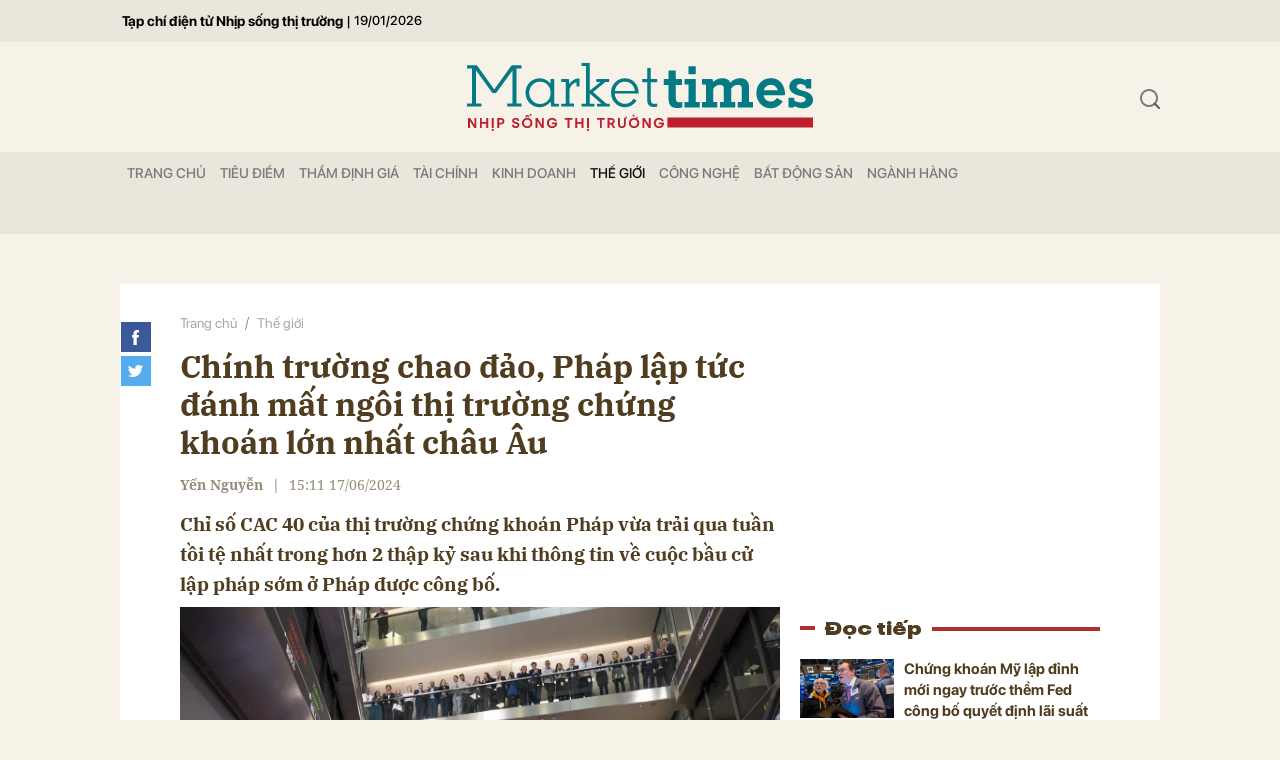

--- FILE ---
content_type: text/html; charset=utf-8
request_url: https://markettimes.vn/chinh-truong-chao-dao-phap-lap-tuc-danh-mat-ngoi-thi-truong-chung-khoan-lon-nhat-chau-au-58210.html
body_size: 15576
content:
<!DOCTYPE html>
<html xmlns="https://www.w3.org/1999/xhtml" lang="vi">
<head>
    <meta name="MobileOptimized" content="device-width" />
    <meta content="width=device-width, initial-scale=1.0, maximum-scale=1.0, user-scalable=0" name="viewport" />
    <title>Ch&#237;nh trường chao đảo, Ph&#225;p lập tức đ&#225;nh mất ng&#244;i thị trường chứng kho&#225;n lớn nhất ch&#226;u &#194;u</title>
    <link rel="shortcut icon" href="https://mkt.1cdn.vn/assets/images/favicon.ico" />
    <meta http-equiv="Content-Type" content="text/html;charset=UTF-8">
    <meta name="author" content="">
    <meta http-equiv="X-UA-Compatible" content="IE=edge,chrome=1" />
    <meta name="HandheldFriendly" content="true" />
    <meta name="viewport" content="width=device-width, initial-scale=1,maximum-scale=1,user-scalable=no" />
    <meta name="robots" content="noodp,max-image-preview:large,index,follow" />
    <meta name="keywords" content="chứng kho&#225;n,Ph&#225;p,Anh" />
    <meta name="description" content="Chỉ số CAC 40 của thị trường chứng kho&#225;n Ph&#225;p vừa trải qua tuần tồi tệ nhất trong hơn 2 thập kỷ sau khi th&#244;ng tin về cuộc bầu cử lập ph&#225;p sớm ở Ph&#225;p được c&#244;ng bố." />
    <meta property="fb:pages" content="" />
        <link rel="canonical" href="https://markettimes.vn/chinh-truong-chao-dao-phap-lap-tuc-danh-mat-ngoi-thi-truong-chung-khoan-lon-nhat-chau-au-58210.html" />
            <meta property="og:title" content="Ch&#237;nh trường chao đảo, Ph&#225;p lập tức đ&#225;nh mất ng&#244;i thị trường chứng kho&#225;n lớn nhất ch&#226;u &#194;u">
            <meta property="og:description" content="Chỉ số CAC 40 của thị trường chứng kho&#225;n Ph&#225;p vừa trải qua tuần tồi tệ nhất trong hơn 2 thập kỷ sau khi th&#244;ng tin về cuộc bầu cử lập ph&#225;p sớm ở Ph&#225;p được c&#244;ng bố." />
            <meta property="og:image" content="https://mkt.1cdn.vn/thumbs/600x315/2024/06/17/st.jpg" />
            <meta property="og:url" content="https://markettimes.vn/chinh-truong-chao-dao-phap-lap-tuc-danh-mat-ngoi-thi-truong-chung-khoan-lon-nhat-chau-au-58210.html" />

        <meta property="dable:item_id" content="58210">
            <meta property="dable:author" content="Yến Nguyễn">
                <meta property="article:section" content="Thế giới">
            <meta property="article:published_time" content="6/17/2024 3:11:01 PM">

    <meta property="og:site_name" content="Báo Markettimes" />
    <meta property="og:type" content="website" />
    <meta property="og:locale" itemprop="inLanguage" content="vi_VN" />
    <meta property="fb:admins" content="" />
    <meta property="fb:app_id" content="" />
    <meta property="datetimenow" content="1/19/2026 12:16:57 PM" />
    <!--CSS-->
    <link href="https://mkt.1cdn.vn/assets/css/style.min.24072024.css" rel="stylesheet" />
    <link href="https://mkt.1cdn.vn/assets/css/custom.css?t=2026011912" rel="stylesheet" />
    <!--End CSS-->
    
    <script async defer crossorigin="anonymous" src="https://connect.facebook.net/vi_VN/sdk.js#xfbml=1&version=v12.0" nonce="8Z0u8Gfh"></script>

    <style>
        .b-grid__time {
            display: none;
        }

        @media(min-width: 992px) {
            .c-menu > ul > li > a {
                padding: 0 7px
            }
        }
    </style>
    <script async src="https://www.googletagmanager.com/gtag/js?id=G-0EM5ZN3YLF"></script>
    <script>
        window.dataLayer = window.dataLayer || [];
        function gtag() { dataLayer.push(arguments); }
        gtag('js', new Date());
        gtag('config', 'G-0EM5ZN3YLF');
    </script>
    <script async src="https://pagead2.googlesyndication.com/pagead/js/adsbygoogle.js?client=ca-pub-4906810772558291"
            crossorigin="anonymous"></script>
    <meta name="google-adsense-account" content="ca-pub-4906810772558291">
</head>
<body>
    <div class="l-nav">
        <div class="c-menu-outer">
            <div class="container">
                <div class="c-menu">
                    <ul class="__top">
                        <li><a href="/" title="Tạp chí điện tử Nhịp sống thị trường">Tạp chí điện tử Nhịp sống thị trường</a></li>
                        <li><a>|</a></li>
                        <li><a style="font-size:13px;">19/01/2026</a></li>
                    </ul>
                </div>
                <!--end c-menu-->
            </div>
            <!--end container-->
        </div>
        <!--end c-menu-outer-->
    </div>
    <!--Header part-->
    <!--l-nav-->
    <div class="l-nav">
        <div class="c-header-banner">
            <div class="h-show-mobile">
                
                <!--banner mobile in here-->
            </div>
            <div class="h-show-pc">
                <div class="container">
                    
                    <!--banner pc in here-->
                </div>
                <!--end container-->
            </div>
        </div>
        <!--end c-header-banner-->
        <div class="c-nav-inner">
            <div class="c-nav-inner__height"></div>
            <div class="c-header">
                <div class="container">
                    <div class="c-header-inner">
                        <button class="c-menu-expand js-menu-expand"><span></span></button>
                        <div class="c-logo">
 <a href="/"><img src="https://mkt.1cdn.vn/assets/images/logo.svg" alt="logo"></a>                        </div>
                        <button class="c-search-expand js-search-expand"><i class="icon20-search"></i></button>
                        <div class="c-search-wrapper">
                            <div class="c-search">
                                <div class="c-search__inner">
                                    <input class="form-control" id="txt-keyword" type="text" name="" placeholder="Nhập từ khóa cần tìm kiếm...">
                                    <button class="c-search__btn btnSearch" type="submit"><i class="icon20-search"></i></button>
                                    <button class="c-search__close js-search-close" type="button"><i class="icon12-close"></i></button>
                                </div>
                            </div>
                        </div>
                    </div>
                    <!--end c-header-inner-->
                </div>
                <!--end container-->
            </div>
            <!--end c-header-->
        </div>
        <!--end c-nav-inner-->
        <div class="c-menu-outer">
            <div class="container">
                <div class="c-menu">
                    <ul>
                        <li class=""><a data-Fname="home" href="/">Trang chỦ</a></li>

                            <li><a href="https://markettimes.vn/tieu-diem" data-Fname="Tieu-diem">Ti&#234;u điểm</a></li>
                            <li><a href="https://markettimes.vn/tham-dinh-gia" data-Fname="Tham-dinh-gia">Thẩm định gi&#225;</a></li>
                            <li><a href="https://markettimes.vn/tai-chinh" data-Fname="Tai-chinh">T&#224;i ch&#237;nh</a></li>
                            <li><a href="https://markettimes.vn/kinh-doanh" data-Fname="Kinh-doanh">Kinh doanh</a></li>
                            <li><a href="https://markettimes.vn/the-gioi" data-Fname="The-gioi">Thế giới</a></li>
                            <li><a href="https://markettimes.vn/cong-nghe" data-Fname="Cong-nghe">C&#244;ng nghệ</a></li>
                            <li><a href="https://markettimes.vn/bat-dong-san" data-Fname="Bat-dong-san">Bất động sản</a></li>
                            <li><a href="https://markettimes.vn/nganh-hang" data-Fname="Nganh-hang">Ng&#224;nh h&#224;ng</a></li>
                    </ul>
                </div>
                <!--end c-menu-->
            </div>
            <!--end container-->
        </div>
        <!--end c-menu-outer-->
    </div>
    <!--end l-nav-->

    

<div class="c-main-banner">
    <div class="h-show-mobile">
    </div>
    <div class="h-show-pc">
        <div class="container">
            <div class="c-banner">
                <div class="c-banner-item is-custom-size">
                    <div class="c-banner-item__inner">
                        <div class="c-banner-item__box">
                           
                        </div>
                    </div>
                </div>
            </div>
        </div>
    </div>
</div>
<!--end c-main-banner-->
<div id="fb-root"></div>
<!--Content page part-->
<div class="bg-detail">
    <div class="container">
        <div class="l-content clearfix">
            <div class="l-main">
                <div class="c-detail-head">
                    <div class="c-detail-head__row">
                        <nav aria-label="breadcrumb">
                            <ol class="breadcrumb">
                                <li class="breadcrumb-item"><a href="/">Trang chủ</a></li>
                                <li class="breadcrumb-item "><a class="active" href="https://markettimes.vn/the-gioi">Thế giới</a></li>
                            </ol>
                        </nav>
                    </div>
                    <div class="c-detail-head__row">
                        <h1 class="c-detail-head__title">Ch&#237;nh trường chao đảo, Ph&#225;p lập tức đ&#225;nh mất ng&#244;i thị trường chứng kho&#225;n lớn nhất ch&#226;u &#194;u</h1>
                    </div>
                    <div class="c-detail-head__row is-bar">
                            <span class="c-detail-head__author">Yến Nguyễn</span>
                            <span class="space">|</span>
                        <span class="c-detail-head__time">15:11 17/06/2024</span>
                        <div class="c-share-scroll js-share-scroll">
                            <ul class="clearfix">
                                <li><a class="fb" href="https://www.facebook.com/sharer/sharer.php?u=https://markettimes.vn/chinh-truong-chao-dao-phap-lap-tuc-danh-mat-ngoi-thi-truong-chung-khoan-lon-nhat-chau-au-58210.html&display=popup&ref=plugin"><i class="icon30-facebook-square"></i></a></li>
                                <li><a class="fb" href="https://twitter.com/share?text=Ch&#237;nh trường chao đảo, Ph&#225;p lập tức đ&#225;nh mất ng&#244;i thị trường chứng kho&#225;n lớn nhất ch&#226;u &#194;u&url=https://markettimes.vn/chinh-truong-chao-dao-phap-lap-tuc-danh-mat-ngoi-thi-truong-chung-khoan-lon-nhat-chau-au-58210.html"><i class="icon30-twitter-square"></i></a></li>
                                
                            </ul>
                        </div>
                    </div>
                </div>
                <div class="c-news-detail">
                    <div class="b-maincontent">
                        <h2 class="desc">Chỉ số CAC 40 của thị trường chứng khoán Pháp vừa trải qua tuần tồi tệ nhất trong hơn 2 thập kỷ sau khi thông tin về cuộc bầu cử lập pháp sớm ở Pháp được công bố.</h2>
                        <div class="c-banner">
                            <div class="c-banner-item is-custom-size">
                                <div class="c-banner-item__inner">
                                    <div class="c-banner-item__box">
                                        
                                    </div>
                                </div>
                            </div>
                        </div>
                        <figure class="detail__avatar image">
                            <img src="https://mkt.1cdn.vn/2024/06/17/st.jpg" alt="Ch&#237;nh trường chao đảo, Ph&#225;p lập tức đ&#225;nh mất ng&#244;i thị trường chứng kho&#225;n lớn nhất ch&#226;u &#194;u" class="img-fluid">
                            <figcaption></figcaption>
                        </figure>
                        <div class="content-main-normal descriptionx">
                            <p>Vương quốc Anh vừa vượt qua Pháp để trở thành sàn giao dịch chứng khoán lớn nhất châu Âu sau khi quyết định kêu gọi tổ chức bầu cử sớm của Tổng thống Pháp Emmanuel Macron khiến thị trường dậy sóng.</p>
<p>Tổng giá trị thị trường chứng khoán Pháp hiện đạt 3,13 nghìn tỷ USD, thấp hơn thị trường Anh ở mức 3,18 nghìn tỷ USD, tờ Telegraph đưa tin.</p>
<p>CAC 40 – chỉ số chứng khoán quan trọng nhất của Pháp, chứng kiến tuần tồi tệ nhất kể từ năm 2002 sau thông tin cuộc bầu cử lập pháp sớm ở Pháp sẽ được tổ chức vào ngày 30/6. Mới chỉ 1 tháng trước đó, CAC 40 đã đạt mức cao kỷ lục.</p>
                            <div class="">
                                <div class="h-show-pc">
                                    <div class="c-banner">
                                        <div class="c-banner-item is-custom-size">
                                            <div class="c-banner-item__inner">
                                                <div class="c-banner-item__box">
                                                    
                                                </div>
                                            </div>
                                        </div>
                                    </div>
                                    <!--end container-->
                                </div>
                                <div class="h-show-mobile">
                                    <div class="">
                                        <div class="c-banner">
                                            <div class="c-banner-item is-custom-size">
                                                <div class="c-banner-item__inner">
                                                    <div class="c-banner-item__box">
                                                        
                                                    </div>
                                                </div>
                                            </div>
                                        </div>
                                    </div>
                                    <!--end container-->
                                </div>
                            </div>
                            <p>Cổ phiếu của các ngân hàng, bao gồm BNP Paribas và Credit Agricole, đều giảm hơn 10%. Cả hai ngân hàng đều nắm giữ trái phiếu của Pháp – vốn đã bị bán tháo mạnh vào tuần trước.</p>
<p>Việc bán tháo trái phiếu khiến chi phí đi vay của chính phủ Pháp tăng vọt, với lãi suất trái phiếu 10 năm lần đầu tiên tương đương với lãi suất của Bồ Đào Nha sau 20 năm.</p>
<p>Trong khi đó, chỉ số FTSE 100 ở Anh đã đạt mức cao kỷ lục trong năm nay khi các nhà đầu tư bị thu hút bởi những thứ được coi là định giá tương đối rẻ.</p>
<p>Theo Telegraph﻿</p>
                        </div>
                    </div>
                    <!-- b-maincontent-->
                    <div class="">
                        <div class="">
                            <div class="">
                                <div class="c-banner">
                                    <div class="c-banner-item is-custom-size">
                                        <div class="c-banner-item__inner">
                                            <div class="c-banner-item__box">
                                                
                                            </div>
                                        </div>
                                    </div>
                                </div>
                            </div>
                            <!--end container-->
                        </div>
                    </div>
                    <div class="c-like-detail" style=margin-top:-10px;>
                        <div style="z-index:999;" class="fb-like" data-href="https://markettimes.vn/chinh-truong-chao-dao-phap-lap-tuc-danh-mat-ngoi-thi-truong-chung-khoan-lon-nhat-chau-au-58210.html" data-width="600" data-layout="button" data-action="like" data-size="small" data-share="true"></div>
                    </div>
                    <!-- c-like-detail-->
                    <div class="c-box is-border-bottom">
                        <div class="c-box__content">
                            <div class="c-tags">
                                <ul>
                                        <li>
                                            <h4>
                                                <a href="/chung-khoan-ptag.html" title="chứng kho&#225;n">chứng kho&#225;n</a>
                                            </h4>
                                        </li>
                                        <li>
                                            <h4>
                                                <a href="/phap-ptag.html" title="Ph&#225;p">Ph&#225;p</a>
                                            </h4>
                                        </li>
                                        <li>
                                            <h4>
                                                <a href="/anh-ptag.html" title="Anh">Anh</a>
                                            </h4>
                                        </li>
                                </ul>
                            </div>
                            <!-- c-tags-->
                        </div>
                        <!-- c-box__content-->
                    </div>
                    <!-- c-box-->
                        <div class="c-box is-border-bottom">
                            <div class="c-box__title">
                                <div class="c-box__title__name">Bài liên quan</div>
                            </div>
                            <div class="c-box__content">
                                <div class="c-template-list">
                                    <ul>
                                            <li>
                                                <div class="b-grid">
                                                    <div class="b-grid__row h-hide-tablet">
                                                        <h3 class="b-grid__title"><a href="https://markettimes.vn/chung-khoan-an-do-lap-dinh-moi-sau-du-doan-thu-tuong-modi-gianh-chien-thang-quyet-dinh-cho-nhiem-ky-thu-3-57700.html">Chứng kho&#225;n Ấn Độ lập đỉnh mới sau dự đo&#225;n Thủ tướng Modi gi&#224;nh chiến thắng quyết định cho nhiệm kỳ thứ 3</a></h3>
                                                    </div>
                                                    <div class="b-grid__img"><a href="https://markettimes.vn/chung-khoan-an-do-lap-dinh-moi-sau-du-doan-thu-tuong-modi-gianh-chien-thang-quyet-dinh-cho-nhiem-ky-thu-3-57700.html"><img src="https://mkt.1cdn.vn/thumbs/540x360/2024/06/03/image(10).png" alt="Chứng kho&#225;n Ấn Độ lập đỉnh mới sau dự đo&#225;n Thủ tướng Modi gi&#224;nh chiến thắng quyết định cho nhiệm kỳ thứ 3" title="Chứng kho&#225;n Ấn Độ lập đỉnh mới sau dự đo&#225;n Thủ tướng Modi gi&#224;nh chiến thắng quyết định cho nhiệm kỳ thứ 3" /></a></div>
                                                    <div class="b-grid__content">
                                                        <div class="b-grid__row h-show-tablet">
                                                            <h3 class="b-grid__title"><a href="https://markettimes.vn/chung-khoan-an-do-lap-dinh-moi-sau-du-doan-thu-tuong-modi-gianh-chien-thang-quyet-dinh-cho-nhiem-ky-thu-3-57700.html">Chứng kho&#225;n Ấn Độ lập đỉnh mới sau dự đo&#225;n Thủ tướng Modi gi&#224;nh chiến thắng quyết định cho nhiệm kỳ thứ 3</a></h3>
                                                        </div>
                                                        <div class="b-grid__row"><a class="b-grid__cat" href="https://markettimes.vn/the-gioi">Thế giới</a><span class="b-grid__time">một năm trước</span></div>
                                                        <div class="b-grid__row b-grid__desc">
                                                            C&#225;c chỉ số chứng kho&#225;n ở Ấn Độ đạt mức cao kỷ lục trong ng&#224;y thứ Hai. Chỉ số Nifty 50 v&#224; chỉ số BSE Sensex đều tăng hơn 3%.
                                                        </div>
                                                    </div>
                                                </div>
                                            </li>
                                    </ul>
                                </div>
                                <!-- c-template-list-->
                            </div>
                            <!-- c-box__content-->
                        </div>

                    <!-- c-box-->
                        <div class="c-box is-border-bottom h-show-mobile">
                            <div class="c-box__title">
                                <div class="c-box__title__name">Đọc tiếp</div>
                            </div>
                            <div class="c-box__content">
                                <div class="c-news-topmore">
                                        <div class="b-grid">
                                            <div class="b-grid__img"><a href="https://markettimes.vn/chung-khoan-my-lap-dinh-moi-ngay-truoc-them-fed-cong-bo-quyet-dinh-lai-suat-57984.html"><img src="https://mkt.1cdn.vn/thumbs/540x360/2024/06/11/image.png" alt="Chứng kho&#225;n Mỹ lập đỉnh mới ngay trước thềm Fed c&#244;ng bố quyết định l&#227;i suất" title="Chứng kho&#225;n Mỹ lập đỉnh mới ngay trước thềm Fed c&#244;ng bố quyết định l&#227;i suất" /></a></div>
                                            <div class="b-grid__content">
                                                <div class="b-grid__row">
                                                    <h3 class="b-grid__title"><a href="https://markettimes.vn/chung-khoan-my-lap-dinh-moi-ngay-truoc-them-fed-cong-bo-quyet-dinh-lai-suat-57984.html">Chứng kho&#225;n Mỹ lập đỉnh mới ngay trước thềm Fed c&#244;ng bố quyết định l&#227;i suất</a></h3>
                                                </div>
                                            </div>
                                        </div>
                                        <div class="b-grid">
                                            <div class="b-grid__img"><a href="https://markettimes.vn/chung-khoan-my-pha-dinh-moi-thoi-dai-sau-quyet-dinh-lai-suat-cua-fed-58069.html"><img src="https://mkt.1cdn.vn/thumbs/540x360/2024/06/13/a6add7ea-ed62-4e4c-9e41-ee5cbbae6fee.jpeg" alt="Chứng kho&#225;n Mỹ ph&#225; đỉnh mọi thời đại sau quyết định l&#227;i suất của Fed" title="Chứng kho&#225;n Mỹ ph&#225; đỉnh mọi thời đại sau quyết định l&#227;i suất của Fed" /></a></div>
                                            <div class="b-grid__content">
                                                <div class="b-grid__row">
                                                    <h3 class="b-grid__title"><a href="https://markettimes.vn/chung-khoan-my-pha-dinh-moi-thoi-dai-sau-quyet-dinh-lai-suat-cua-fed-58069.html">Chứng kho&#225;n Mỹ ph&#225; đỉnh mọi thời đại sau quyết định l&#227;i suất của Fed</a></h3>
                                                </div>
                                            </div>
                                        </div>
                                </div>
                                <!-- c-news-topmore-->
                            </div>
                            <!-- c-box__content-->
                        </div>
                    <!-- c-box-->
                    <!-- c-box-->
                    <div class="c-comments">
                        <div class="c-comment-input commentForms">
                            <div class="form-group">
                                <textarea class="form-control txt-content" name="" placeholder="Vui lòng nhập tiếng việt có dấu"></textarea>
                                <label class="control-label help-block"><em></em></label> <br />
                            </div>
                            <button parentid="0" class="btn btn-primary btnSend">Gửi bình luận</button>
                            <div class="message hidden" style="font-family: sans-serif;font-size: 18px;">
                                <p class="small">
                                    Bình luận của bạn đã được gửi và sẽ hiển thị sau khi được duyệt bởi ban biên tập.
                                    <br>
                                    Ban biên tập giữ quyền biên tập nội dung bình luận để phù hợp với qui định nội dung của Báo.
                                </p>
                            </div>
                        </div>
                        <div class="c-comment-bar">
                            <div class="c-comment-bar__count">(0) Bình luận</div>
                            <div class="c-comment-bar__sort">
                                <label>Xếp theo:</label>
                                <ul>
                                    <li class="comment-sort-by-newest"><a href="javascript:;">Thời gian</a></li>
                                    <li class="active comment-sort-by-like"><a href="javascript:;">Số người thích</a></li>
                                </ul>
                            </div>
                        </div>
                        <div class="c-comment-list contentCC">

                        </div><!-- c-comment-list -->
                    </div>
                    <!-- c-comments-->
                </div>
                <!-- c-news-detail-->
            </div>
            <!-- l-main-->
            <div class="l-sidebar">
                <div class="c-box h-show-pc">
                    <div class="c-box__content">
                        <div class="c-banner-item is-300x250">
                            <div class="c-banner-item__inner">
                                <div class="c-banner-item__box">
                                    
                                </div>
                            </div>
                        </div>
                    </div>
                </div>
                <!--end c-box-->
                    <div class="c-box is-title-line h-show-pc js-sticky-scroll">
                        <div class="c-box__title">
                            <div class="c-box__title__name">Đọc tiếp</div>
                        </div>
                        <div class="c-box__content">
                            <div class="c-news-topmore">
                                    <div class="b-grid">
                                        <div class="b-grid__img"><a href="https://markettimes.vn/chung-khoan-my-lap-dinh-moi-ngay-truoc-them-fed-cong-bo-quyet-dinh-lai-suat-57984.html"><img src="https://mkt.1cdn.vn/thumbs/540x360/2024/06/11/image.png" alt="Chứng kho&#225;n Mỹ lập đỉnh mới ngay trước thềm Fed c&#244;ng bố quyết định l&#227;i suất" title="Chứng kho&#225;n Mỹ lập đỉnh mới ngay trước thềm Fed c&#244;ng bố quyết định l&#227;i suất" /></a></div>
                                        <div class="b-grid__content">
                                            <div class="b-grid__row">
                                                <h3 class="b-grid__title"><a href="https://markettimes.vn/chung-khoan-my-lap-dinh-moi-ngay-truoc-them-fed-cong-bo-quyet-dinh-lai-suat-57984.html">Chứng kho&#225;n Mỹ lập đỉnh mới ngay trước thềm Fed c&#244;ng bố quyết định l&#227;i suất</a></h3>
                                            </div>
                                        </div>
                                    </div>
                                    <div class="b-grid">
                                        <div class="b-grid__img"><a href="https://markettimes.vn/chung-khoan-my-pha-dinh-moi-thoi-dai-sau-quyet-dinh-lai-suat-cua-fed-58069.html"><img src="https://mkt.1cdn.vn/thumbs/540x360/2024/06/13/a6add7ea-ed62-4e4c-9e41-ee5cbbae6fee.jpeg" alt="Chứng kho&#225;n Mỹ ph&#225; đỉnh mọi thời đại sau quyết định l&#227;i suất của Fed" title="Chứng kho&#225;n Mỹ ph&#225; đỉnh mọi thời đại sau quyết định l&#227;i suất của Fed" /></a></div>
                                        <div class="b-grid__content">
                                            <div class="b-grid__row">
                                                <h3 class="b-grid__title"><a href="https://markettimes.vn/chung-khoan-my-pha-dinh-moi-thoi-dai-sau-quyet-dinh-lai-suat-cua-fed-58069.html">Chứng kho&#225;n Mỹ ph&#225; đỉnh mọi thời đại sau quyết định l&#227;i suất của Fed</a></h3>
                                            </div>
                                        </div>
                                    </div>
                            </div>
                            <!-- c-news-topmore-->
                        </div>
                        <!-- c-box__content-->
                    </div>

                <div class="c-box h-show-pc">
                    <div class="c-box__content">
                        <div class="c-banner-item is-300x250">
                            <div class="c-banner-item__inner">
                                <div class="c-banner-item__box">
                                    
                                </div>
                            </div>
                        </div>
                    </div>
                </div>
                <!--end c-box-->

            </div>
            <!-- l-sidebar-->
        </div>
        <!-- l-content-->
    </div>
    <!-- container-->
</div>
<!-- bg-detail-->
<div class="c-news-readmore">
    <div class="container">
        <div class="c-box">
            <div class="c-box__title">
                <div class="c-box__title__name">Tin liên quan</div>
            </div>
            <div class="c-box__content">
                <div class="c-template-grid is-col-4">
                    <ul>
                            <li>
                                <div class="b-grid">
                                    <div class="b-grid__img"><a href="https://markettimes.vn/hon-7-000-ty-usd-tien-gui-cua-nguoi-dan-nuoc-lang-gieng-viet-nam-chuc-cho-do-vao-co-phieu-vang-104744.html"><img src="https://mkt.1cdn.vn/thumbs/540x360/2026/01/19/chna.jpg" alt="Hơn 7.000 tỷ USD tiền gửi của người d&#226;n nước l&#225;ng giềng Việt Nam chực chờ đổ v&#224;o cổ phiếu, v&#224;ng" title="Hơn 7.000 tỷ USD tiền gửi của người d&#226;n nước l&#225;ng giềng Việt Nam chực chờ đổ v&#224;o cổ phiếu, v&#224;ng" /></a></div>
                                    <div class="b-grid__content">
                                        <div class="b-grid__row">
                                            <h3 class="b-grid__title"><a href="https://markettimes.vn/hon-7-000-ty-usd-tien-gui-cua-nguoi-dan-nuoc-lang-gieng-viet-nam-chuc-cho-do-vao-co-phieu-vang-104744.html">Hơn 7.000 tỷ USD tiền gửi của người d&#226;n nước l&#225;ng giềng Việt Nam chực chờ đổ v&#224;o cổ phiếu, v&#224;ng</a></h3>
                                        </div>
                                    </div>
                                </div><!-- b-grid -->
                            </li>
                            <li>
                                <div class="b-grid">
                                    <div class="b-grid__img"><a href="https://markettimes.vn/kinh-te-trung-quoc-danh-bat-moi-du-bao-104737.html"><img src="https://mkt.1cdn.vn/thumbs/540x360/2026/01/19/screenshot-2026-01-19-at-11.04.47.png" alt="Kinh tế Trung Quốc &#39;đ&#225;nh bật&#39; mọi dự b&#225;o " title="Kinh tế Trung Quốc &#39;đ&#225;nh bật&#39; mọi dự b&#225;o " /></a></div>
                                    <div class="b-grid__content">
                                        <div class="b-grid__row">
                                            <h3 class="b-grid__title"><a href="https://markettimes.vn/kinh-te-trung-quoc-danh-bat-moi-du-bao-104737.html">Kinh tế Trung Quốc &#39;đ&#225;nh bật&#39; mọi dự b&#225;o </a></h3>
                                        </div>
                                    </div>
                                </div><!-- b-grid -->
                            </li>
                            <li>
                                <div class="b-grid">
                                    <div class="b-grid__img"><a href="https://markettimes.vn/10-co-phieu-co-hieu-suat-tot-nhat-nam-2025-alphabet-va-nvidia-khong-lot-vao-danh-sach-104733.html"><img src="https://mkt.1cdn.vn/thumbs/540x360/2026/01/19/chung-khoan15-11-2211.jpg" alt="10 cổ phiếu c&#243; hiệu suất tốt nhất năm 2025 — Alphabet v&#224; Nvidia kh&#244;ng lọt v&#224;o danh s&#225;ch" title="10 cổ phiếu c&#243; hiệu suất tốt nhất năm 2025 — Alphabet v&#224; Nvidia kh&#244;ng lọt v&#224;o danh s&#225;ch" /></a></div>
                                    <div class="b-grid__content">
                                        <div class="b-grid__row">
                                            <h3 class="b-grid__title"><a href="https://markettimes.vn/10-co-phieu-co-hieu-suat-tot-nhat-nam-2025-alphabet-va-nvidia-khong-lot-vao-danh-sach-104733.html">10 cổ phiếu c&#243; hiệu suất tốt nhất năm 2025 — Alphabet v&#224; Nvidia kh&#244;ng lọt v&#224;o danh s&#225;ch</a></h3>
                                        </div>
                                    </div>
                                </div><!-- b-grid -->
                            </li>
                            <li>
                                <div class="b-grid">
                                    <div class="b-grid__img"><a href="https://markettimes.vn/trung-quoc-don-ky-luc-buon-chua-tung-co-trong-lich-su-lanh-dao-quoc-gia-tran-tro-104730.html"><img src="https://mkt.1cdn.vn/thumbs/540x360/2026/01/19/china.jpg" alt="Trung Quốc đ&#243;n kỷ lục buồn chưa từng c&#243; trong lịch sử, l&#227;nh đạo quốc gia trăn trở" title="Trung Quốc đ&#243;n kỷ lục buồn chưa từng c&#243; trong lịch sử, l&#227;nh đạo quốc gia trăn trở" /></a></div>
                                    <div class="b-grid__content">
                                        <div class="b-grid__row">
                                            <h3 class="b-grid__title"><a href="https://markettimes.vn/trung-quoc-don-ky-luc-buon-chua-tung-co-trong-lich-su-lanh-dao-quoc-gia-tran-tro-104730.html">Trung Quốc đ&#243;n kỷ lục buồn chưa từng c&#243; trong lịch sử, l&#227;nh đạo quốc gia trăn trở</a></h3>
                                        </div>
                                    </div>
                                </div><!-- b-grid -->
                            </li>
                    </ul>
                </div>
                <!-- c-template-list-->
            </div>
            <!-- c-box__content-->
        </div>
        <!-- c-box-->
    </div>
    <!--end container-->
</div>
<!--end c-news-readmore-->
<div class="c-homepage-repeat-content">
    <div class="container">
        <div class="c-box">
            <div class="c-box__title">
                <div class="c-box__title__name">Có thể bạn quan tâm</div>
            </div>
            <div class="c-box__content">
                <div class="c-head-detail">
                    <div class="c-head-detail__left">
                        <div class="c-head-list">
                            <div class="c-head-list__left">
                                <div class="c-template-grid">
                                        <div class="b-grid">
                                            <div class="b-grid__img"><a href="https://markettimes.vn/dai-hoi-xiv-cua-dang-bat-dau-ngay-lam-viec-dau-tien-104725.html"><img src="https://mkt.1cdn.vn/thumbs/540x360/2026/01/19/dh-xiv.jpg" alt="Đại hội XIV của Đảng bắt đầu ng&#224;y l&#224;m việc đầu ti&#234;n" title="Đại hội XIV của Đảng bắt đầu ng&#224;y l&#224;m việc đầu ti&#234;n" /></a></div>
                                            <div class="b-grid__content">
                                                <div class="b-grid__row">
                                                    <h2 class="b-grid__title"><a href="https://markettimes.vn/dai-hoi-xiv-cua-dang-bat-dau-ngay-lam-viec-dau-tien-104725.html">Đại hội XIV của Đảng bắt đầu ng&#224;y l&#224;m việc đầu ti&#234;n</a></h2>
                                                </div>
                                                <div class="b-grid__row b-grid__desc">
                                                    Với phương ch&#226;m “Đo&#224;n kết-D&#226;n chủ-Kỷ cương-Đột ph&#225;-Ph&#225;t triển”, Đại hội đại biểu to&#224;n quốc lần thứ XIV của Đảng sẽ diễn ra tại Thủ đ&#244; H&#224; Nội, từ ng&#224;y 19-25/1/2026, với sự tham dự của 1.586 đại biểu, đại diện cho hơn 5,6 triệu đảng vi&#234;n Đảng Cộng sản Việt Nam.
                                                </div>
                                            </div>
                                        </div><!-- b-grid -->
                                </div>
                                <!--end c-template-grid-->
                            </div>
                            <!--end c-head-list__left-->
                            <div class="c-head-list__right">
                                <div class="c-template-grid is-col-2">
                                    <ul>
                                            <li>
                                                <div class="b-grid">
                                                    <div class="b-grid__img"><a href="https://markettimes.vn/gia-vang-trong-nuoc-lap-dinh-moi-da-tang-van-chiem-uu-the-104743.html"><img src="https://mkt.1cdn.vn/thumbs/540x360/2025/12/26/vang-sjc.png" alt="Gi&#225; v&#224;ng trong nước lập đỉnh mới, đ&#224; tăng vẫn chiếm ưu thế" title="Gi&#225; v&#224;ng trong nước lập đỉnh mới, đ&#224; tăng vẫn chiếm ưu thế" /></a></div>
                                                    <div class="b-grid__content">
                                                        <div class="b-grid__row">
                                                            <h3 class="b-grid__title"><a href="https://markettimes.vn/gia-vang-trong-nuoc-lap-dinh-moi-da-tang-van-chiem-uu-the-104743.html">Gi&#225; v&#224;ng trong nước lập đỉnh mới, đ&#224; tăng vẫn chiếm ưu thế</a></h3>
                                                        </div>
                                                    </div>
                                                </div><!-- b-grid -->
                                            </li>
                                            <li>
                                                <div class="b-grid">
                                                    <div class="b-grid__img"><a href="https://markettimes.vn/ha-noi-beu-ten-hon-40-ca-nhan-no-thue-104715.html"><img src="https://mkt.1cdn.vn/thumbs/540x360/2026/01/19/anh-chup-man-hinh-2025-09-03-luc-175842-1758.jpg" alt="H&#224; Nội &#39;b&#234;u t&#234;n&#39; hơn 40 c&#225; nh&#226;n nợ thuế" title="H&#224; Nội &#39;b&#234;u t&#234;n&#39; hơn 40 c&#225; nh&#226;n nợ thuế" /></a></div>
                                                    <div class="b-grid__content">
                                                        <div class="b-grid__row">
                                                            <h3 class="b-grid__title"><a href="https://markettimes.vn/ha-noi-beu-ten-hon-40-ca-nhan-no-thue-104715.html">H&#224; Nội &#39;b&#234;u t&#234;n&#39; hơn 40 c&#225; nh&#226;n nợ thuế</a></h3>
                                                        </div>
                                                    </div>
                                                </div><!-- b-grid -->
                                            </li>
                                    </ul>
                                </div>
                                <!--end c-template-grid-->
                            </div>
                            <!--end c-head-list__right-->
                        </div>
                        <!--end c-head-list-->
                    </div>
                    <!--end c-head-detail__left-->
                    <div class="c-head-detail__right">
                        <div class="c-template-list is-border-none">
                            <ul>
                                    <li>
                                        <div class="b-grid">
                                            <div class="b-grid__img"><a href="https://markettimes.vn/thi-truong-ngay-19-1-thi-truong-toan-cau-rung-lac-vi-cang-thang-thue-quan-my-chau-au-vang-bac-lai-lap-dinh-moi-104742.html"><img src="https://mkt.1cdn.vn/thumbs/540x360/2026/01/19/giavangdau(1).jpg" alt="Thị trường ng&#224;y 19/1: Thị trường to&#224;n cầu rung lắc v&#236; căng thẳng thuế quan Mỹ - ch&#226;u &#194;u, v&#224;ng bạc lại lập đỉnh mới" title="Thị trường ng&#224;y 19/1: Thị trường to&#224;n cầu rung lắc v&#236; căng thẳng thuế quan Mỹ - ch&#226;u &#194;u, v&#224;ng bạc lại lập đỉnh mới" /></a></div>
                                            <div class="b-grid__content">
                                                <div class="b-grid__row">
                                                    <h4 class="b-grid__title"><a href="https://markettimes.vn/thi-truong-ngay-19-1-thi-truong-toan-cau-rung-lac-vi-cang-thang-thue-quan-my-chau-au-vang-bac-lai-lap-dinh-moi-104742.html">Thị trường ng&#224;y 19/1: Thị trường to&#224;n cầu rung lắc v&#236; căng thẳng thuế quan Mỹ - ch&#226;u &#194;u, v&#224;ng bạc lại lập đỉnh mới</a></h4>
                                                </div>
                                            </div>
                                        </div><!-- b-grid -->
                                    </li>
                                    <li>
                                        <div class="b-grid">
                                            <div class="b-grid__img"><a href="https://markettimes.vn/bac-cham-nguong-100-trieu-kg-sap-khong-con-la-chuyen-dua-104724.html"><img src="https://mkt.1cdn.vn/thumbs/540x360/2026/01/19/501332511_122169928442349738_2425730325351001782_n.jpg" alt="Bạc chạm ngưỡng 100 triệu/kg sắp kh&#244;ng c&#242;n l&#224; chuyện đ&#249;a " title="Bạc chạm ngưỡng 100 triệu/kg sắp kh&#244;ng c&#242;n l&#224; chuyện đ&#249;a " /></a></div>
                                            <div class="b-grid__content">
                                                <div class="b-grid__row">
                                                    <h4 class="b-grid__title"><a href="https://markettimes.vn/bac-cham-nguong-100-trieu-kg-sap-khong-con-la-chuyen-dua-104724.html">Bạc chạm ngưỡng 100 triệu/kg sắp kh&#244;ng c&#242;n l&#224; chuyện đ&#249;a </a></h4>
                                                </div>
                                            </div>
                                        </div><!-- b-grid -->
                                    </li>
                                    <li>
                                        <div class="b-grid">
                                            <div class="b-grid__img"><a href="https://markettimes.vn/thu-tuong-giao-nhiem-vu-trong-yeu-cho-pvn-evn-tkv-104702.html"><img src="https://mkt.1cdn.vn/thumbs/540x360/2026/01/18/cung-ung-dien-1-17687329492711165202932.jpg" alt="Thủ tướng giao nhiệm vụ trọng yếu cho PVN, EVN, TKV…" title="Thủ tướng giao nhiệm vụ trọng yếu cho PVN, EVN, TKV…" /></a></div>
                                            <div class="b-grid__content">
                                                <div class="b-grid__row">
                                                    <h4 class="b-grid__title"><a href="https://markettimes.vn/thu-tuong-giao-nhiem-vu-trong-yeu-cho-pvn-evn-tkv-104702.html">Thủ tướng giao nhiệm vụ trọng yếu cho PVN, EVN, TKV…</a></h4>
                                                </div>
                                            </div>
                                        </div><!-- b-grid -->
                                    </li>
                                    <li>
                                        <div class="b-grid">
                                            <div class="b-grid__img"><a href="https://markettimes.vn/cap-nhat-bctc-quy-4-2025-ngay-19-1-loi-nhuan-nhom-thep-sut-giam-sau-cac-doanh-nghiep-bia-bao-lo-104704.html"><img src="https://mkt.1cdn.vn/thumbs/540x360/2026/01/19/khong-co-tieu-de.png" alt="Cập nhật BCTC qu&#253; 4/2025 ng&#224;y 19/1: Lợi nhuận nh&#243;m th&#233;p sụt giảm s&#226;u, c&#225;c doanh nghiệp bia b&#225;o lỗ" title="Cập nhật BCTC qu&#253; 4/2025 ng&#224;y 19/1: Lợi nhuận nh&#243;m th&#233;p sụt giảm s&#226;u, c&#225;c doanh nghiệp bia b&#225;o lỗ" /></a></div>
                                            <div class="b-grid__content">
                                                <div class="b-grid__row">
                                                    <h4 class="b-grid__title"><a href="https://markettimes.vn/cap-nhat-bctc-quy-4-2025-ngay-19-1-loi-nhuan-nhom-thep-sut-giam-sau-cac-doanh-nghiep-bia-bao-lo-104704.html">Cập nhật BCTC qu&#253; 4/2025 ng&#224;y 19/1: Lợi nhuận nh&#243;m th&#233;p sụt giảm s&#226;u, c&#225;c doanh nghiệp bia b&#225;o lỗ</a></h4>
                                                </div>
                                            </div>
                                        </div><!-- b-grid -->
                                    </li>
                            </ul>
                        </div>
                        <!--end c-template-list-->
                    </div>
                    <!--end c-head-detail__right-->
                </div>
                <!--end c-head-detail-->
            </div>
            <!-- c-box__content-->
        </div>
        <!-- c-box-->
        <div class="c-content-flex is-large">
            <div class="l-main">
                <div class="c-template-list is-border-bottom">
                    <ul class="loadAjax">
                            <li class="loadArticle" pid="104744">
                                <div class="b-grid">
                                    <div class="b-grid__row h-hide-tablet">
                                        <h3 class="b-grid__title"><a href="https://markettimes.vn/hon-7-000-ty-usd-tien-gui-cua-nguoi-dan-nuoc-lang-gieng-viet-nam-chuc-cho-do-vao-co-phieu-vang-104744.html">Hơn 7.000 tỷ USD tiền gửi của người d&#226;n nước l&#225;ng giềng Việt Nam chực chờ đổ v&#224;o cổ phiếu, v&#224;ng</a></h3>
                                    </div>
                                    <div class="b-grid__img"><a href="https://markettimes.vn/hon-7-000-ty-usd-tien-gui-cua-nguoi-dan-nuoc-lang-gieng-viet-nam-chuc-cho-do-vao-co-phieu-vang-104744.html"><img src="https://mkt.1cdn.vn/thumbs/540x360/2026/01/19/chna.jpg" alt="Hơn 7.000 tỷ USD tiền gửi của người d&#226;n nước l&#225;ng giềng Việt Nam chực chờ đổ v&#224;o cổ phiếu, v&#224;ng" title="Hơn 7.000 tỷ USD tiền gửi của người d&#226;n nước l&#225;ng giềng Việt Nam chực chờ đổ v&#224;o cổ phiếu, v&#224;ng" /></a></div>
                                    <div class="b-grid__content">
                                        <div class="b-grid__row h-show-tablet">
                                            <h3 class="b-grid__title"><a href="https://markettimes.vn/hon-7-000-ty-usd-tien-gui-cua-nguoi-dan-nuoc-lang-gieng-viet-nam-chuc-cho-do-vao-co-phieu-vang-104744.html">Hơn 7.000 tỷ USD tiền gửi của người d&#226;n nước l&#225;ng giềng Việt Nam chực chờ đổ v&#224;o cổ phiếu, v&#224;ng</a></h3>
                                        </div>
                                        <div class="b-grid__row"><a class="b-grid__cat" href="https://markettimes.vn/the-gioi">Thế giới</a><span class="b-grid__time">35 ph&#250;t trước</span></div>
                                        <div class="b-grid__row b-grid__desc">
                                            Với l&#227;i suất tiền gửi giảm xuống gần 1%, người gửi tiền Trung Quốc đang t&#236;m kiếm bến đỗ mới cho khối tiền mặt khổng lồ sắp đ&#225;o hạn của họ.
                                        </div>
                                    </div>
                                </div>
                            </li>
                            <li class="loadArticle" pid="104735">
                                <div class="b-grid">
                                    <div class="b-grid__row h-hide-tablet">
                                        <h3 class="b-grid__title"><a href="https://markettimes.vn/phat-hien-kho-bau-gan-500-trieu-tan-tai-lang-gieng-viet-nam-104735.html">Ph&#225;t hiện kho b&#225;u gần 500 triệu tấn tại l&#225;ng giềng Việt Nam
</a></h3>
                                    </div>
                                    <div class="b-grid__img"><a href="https://markettimes.vn/phat-hien-kho-bau-gan-500-trieu-tan-tai-lang-gieng-viet-nam-104735.html"><img src="https://mkt.1cdn.vn/thumbs/540x360/2026/01/19/ava.png" alt="Ph&#225;t hiện kho b&#225;u gần 500 triệu tấn tại l&#225;ng giềng Việt Nam
" title="Ph&#225;t hiện kho b&#225;u gần 500 triệu tấn tại l&#225;ng giềng Việt Nam
" /></a></div>
                                    <div class="b-grid__content">
                                        <div class="b-grid__row h-show-tablet">
                                            <h3 class="b-grid__title"><a href="https://markettimes.vn/phat-hien-kho-bau-gan-500-trieu-tan-tai-lang-gieng-viet-nam-104735.html">Ph&#225;t hiện kho b&#225;u gần 500 triệu tấn tại l&#225;ng giềng Việt Nam
</a></h3>
                                        </div>
                                        <div class="b-grid__row"><a class="b-grid__cat" href="https://markettimes.vn/nganh-hang">Ng&#224;nh h&#224;ng</a><span class="b-grid__time">một giờ trước</span></div>
                                        <div class="b-grid__row b-grid__desc">
                                            Mỏ v&#224;ng n&#224;y chứa 490 triệu tấn quặng lithium.
                                        </div>
                                    </div>
                                </div>
                            </li>
                            <li class="loadArticle" pid="104745">
                                <div class="b-grid">
                                    <div class="b-grid__row h-hide-tablet">
                                        <h3 class="b-grid__title"><a href="https://markettimes.vn/dai-gia-dong-au-lap-hang-bay-300-ty-khong-doi-dau-truc-dien-voi-vietjet-vietnam-airlines-104745.html">Đại gia Đ&#244;ng &#194;u lập h&#227;ng bay 300 tỷ: Kh&#244;ng đối đầu trực diện với Vietjet, Vietnam Airlines</a></h3>
                                    </div>
                                    <div class="b-grid__img"><a href="https://markettimes.vn/dai-gia-dong-au-lap-hang-bay-300-ty-khong-doi-dau-truc-dien-voi-vietjet-vietnam-airlines-104745.html"><img src="https://mkt.1cdn.vn/thumbs/540x360/2026/01/19/thiet-ke-chua-co-ten-5-.png" alt="Đại gia Đ&#244;ng &#194;u lập h&#227;ng bay 300 tỷ: Kh&#244;ng đối đầu trực diện với Vietjet, Vietnam Airlines" title="Đại gia Đ&#244;ng &#194;u lập h&#227;ng bay 300 tỷ: Kh&#244;ng đối đầu trực diện với Vietjet, Vietnam Airlines" /></a></div>
                                    <div class="b-grid__content">
                                        <div class="b-grid__row h-show-tablet">
                                            <h3 class="b-grid__title"><a href="https://markettimes.vn/dai-gia-dong-au-lap-hang-bay-300-ty-khong-doi-dau-truc-dien-voi-vietjet-vietnam-airlines-104745.html">Đại gia Đ&#244;ng &#194;u lập h&#227;ng bay 300 tỷ: Kh&#244;ng đối đầu trực diện với Vietjet, Vietnam Airlines</a></h3>
                                        </div>
                                        <div class="b-grid__row"><a class="b-grid__cat" href="https://markettimes.vn/kinh-doanh">Kinh doanh</a><span class="b-grid__time">một giờ trước</span></div>
                                        <div class="b-grid__row b-grid__desc">
                                            “Kh&#225;c với c&#225;c h&#227;ng h&#224;ng kh&#244;ng truyền thống, Crystal Bay Airlines kh&#244;ng cạnh tranh trực diện về đường bay nội địa hay thị phần vận tải. Thay v&#224;o đ&#243;, h&#227;ng chủ động hợp t&#225;c chiến lược (code - share) với c&#225;c h&#227;ng nội địa để mở rộng kết nối điểm đến, gi&#250;p du kh&#225;ch quốc tế dễ d&#224;ng bay nối chuyến đến mọi v&#249;ng miền Việt Nam” &#244;ng B&#249;i Tường Chi, Tổng gi&#225;m đốc Crystal Bay Airlines cho biết.
                                        </div>
                                    </div>
                                </div>
                            </li>
                            <li class="loadArticle" pid="104732">
                                <div class="b-grid">
                                    <div class="b-grid__row h-hide-tablet">
                                        <h3 class="b-grid__title"><a href="https://markettimes.vn/gia-vang-dot-ngot-lap-dinh-chua-tung-co-o-viet-nam-sau-mot-tuyen-bo-cua-tong-thong-trump-104732.html">Gi&#225; v&#224;ng đột ngột lập đỉnh chưa từng c&#243; ở Việt Nam sau một tuy&#234;n bố của Tổng thống Trump</a></h3>
                                    </div>
                                    <div class="b-grid__img"><a href="https://markettimes.vn/gia-vang-dot-ngot-lap-dinh-chua-tung-co-o-viet-nam-sau-mot-tuyen-bo-cua-tong-thong-trump-104732.html"><img src="https://mkt.1cdn.vn/thumbs/540x360/2026/01/19/gia-vang-lap-dinh.jpg" alt="Gi&#225; v&#224;ng đột ngột lập đỉnh chưa từng c&#243; ở Việt Nam sau một tuy&#234;n bố của Tổng thống Trump" title="Gi&#225; v&#224;ng đột ngột lập đỉnh chưa từng c&#243; ở Việt Nam sau một tuy&#234;n bố của Tổng thống Trump" /></a></div>
                                    <div class="b-grid__content">
                                        <div class="b-grid__row h-show-tablet">
                                            <h3 class="b-grid__title"><a href="https://markettimes.vn/gia-vang-dot-ngot-lap-dinh-chua-tung-co-o-viet-nam-sau-mot-tuyen-bo-cua-tong-thong-trump-104732.html">Gi&#225; v&#224;ng đột ngột lập đỉnh chưa từng c&#243; ở Việt Nam sau một tuy&#234;n bố của Tổng thống Trump</a></h3>
                                        </div>
                                        <div class="b-grid__row"><a class="b-grid__cat" href="https://markettimes.vn/kinh-doanh">Kinh doanh</a><span class="b-grid__time">1 giờ trước</span></div>
                                        <div class="b-grid__row b-grid__desc">
                                            Đ&#226;y l&#224; lần đầu ti&#234;n gi&#225; v&#224;ng ở Việt Nam lập kỷ lục cao tới như vậy.
                                        </div>
                                    </div>
                                </div>
                            </li>
                            <li class="loadArticle" pid="104741">
                                <div class="b-grid">
                                    <div class="b-grid__row h-hide-tablet">
                                        <h3 class="b-grid__title"><a href="https://markettimes.vn/co-phieu-petrolimex-plx-tang-boc-dau-nha-dau-tu-nin-tho-cho-quyet-dinh-quan-trong-104741.html">Cổ phiếu Petrolimex (PLX) tăng bốc đầu, nh&#224; đầu tư n&#237;n thở chờ quyết định quan trọng</a></h3>
                                    </div>
                                    <div class="b-grid__img"><a href="https://markettimes.vn/co-phieu-petrolimex-plx-tang-boc-dau-nha-dau-tu-nin-tho-cho-quyet-dinh-quan-trong-104741.html"><img src="https://mkt.1cdn.vn/thumbs/540x360/2026/01/19/plx-1570956057.jpg" alt="Cổ phiếu Petrolimex (PLX) tăng bốc đầu, nh&#224; đầu tư n&#237;n thở chờ quyết định quan trọng" title="Cổ phiếu Petrolimex (PLX) tăng bốc đầu, nh&#224; đầu tư n&#237;n thở chờ quyết định quan trọng" /></a></div>
                                    <div class="b-grid__content">
                                        <div class="b-grid__row h-show-tablet">
                                            <h3 class="b-grid__title"><a href="https://markettimes.vn/co-phieu-petrolimex-plx-tang-boc-dau-nha-dau-tu-nin-tho-cho-quyet-dinh-quan-trong-104741.html">Cổ phiếu Petrolimex (PLX) tăng bốc đầu, nh&#224; đầu tư n&#237;n thở chờ quyết định quan trọng</a></h3>
                                        </div>
                                        <div class="b-grid__row"><a class="b-grid__cat" href="https://markettimes.vn/tai-chinh">T&#224;i ch&#237;nh</a><span class="b-grid__time">1 giờ trước</span></div>
                                        <div class="b-grid__row b-grid__desc">
                                            Chỉ t&#237;nh từ đầu năm đến nay, thị gi&#225; PLX đ&#227; tăng phi m&#227; gần 60%, trở th&#224;nh t&#226;m điểm ch&#250; &#253; của nh&#243;m dầu kh&#237;.
                                        </div>
                                    </div>
                                </div>
                            </li>
                            <li class="loadArticle" pid="104740">
                                <div class="b-grid">
                                    <div class="b-grid__row h-hide-tablet">
                                        <h3 class="b-grid__title"><a href="https://markettimes.vn/tin-nong-ve-tuyen-duong-sat-cao-toc-5-3-ty-usd-cua-vinspeed-104740.html">Tin n&#243;ng về tuyến đường sắt cao tốc 5,3 tỷ USD của VinSpeed</a></h3>
                                    </div>
                                    <div class="b-grid__img"><a href="https://markettimes.vn/tin-nong-ve-tuyen-duong-sat-cao-toc-5-3-ty-usd-cua-vinspeed-104740.html"><img src="https://mkt.1cdn.vn/thumbs/540x360/2026/01/19/anh-avar-33-.png" alt="Tin n&#243;ng về tuyến đường sắt cao tốc 5,3 tỷ USD của VinSpeed" title="Tin n&#243;ng về tuyến đường sắt cao tốc 5,3 tỷ USD của VinSpeed" /></a></div>
                                    <div class="b-grid__content">
                                        <div class="b-grid__row h-show-tablet">
                                            <h3 class="b-grid__title"><a href="https://markettimes.vn/tin-nong-ve-tuyen-duong-sat-cao-toc-5-3-ty-usd-cua-vinspeed-104740.html">Tin n&#243;ng về tuyến đường sắt cao tốc 5,3 tỷ USD của VinSpeed</a></h3>
                                        </div>
                                        <div class="b-grid__row"><a class="b-grid__cat" href="https://markettimes.vn/kinh-doanh">Kinh doanh</a><span class="b-grid__time">1 giờ trước</span></div>
                                        <div class="b-grid__row b-grid__desc">
                                            UBND tỉnh Bắc Ninh&#160;thống nhất về chủ trương đầu tư tuyến đường sắt tốc độ cao H&#224; Nội – Quảng Ninh v&#224;&#160;để UBND tỉnh Quảng Ninh xem x&#233;t chấp thuận chủ trương đầu tư dự &#225;n sau khi nh&#224; đầu tư đ&#227; tiếp thu, chỉnh sửa đầy đủ c&#225;c y&#234;u cầu thẩm định, bảo đảm ho&#224;n thiện hồ sơ theo quy định. 
                                        </div>
                                    </div>
                                </div>
                            </li>
                            <li class="loadArticle" pid="104662">
                                <div class="b-grid">
                                    <div class="b-grid__row h-hide-tablet">
                                        <h3 class="b-grid__title"><a href="https://markettimes.vn/co-phieu-dragon-capital-dcv-tang-kich-tran-40-trong-ngay-chao-san-chung-khoan-104662.html">Cổ phiếu Dragon Capital (DCV) tăng kịch trần 40% trong ng&#224;y ch&#224;o s&#224;n chứng kho&#225;n</a></h3>
                                    </div>
                                    <div class="b-grid__img"><a href="https://markettimes.vn/co-phieu-dragon-capital-dcv-tang-kich-tran-40-trong-ngay-chao-san-chung-khoan-104662.html"><img src="https://mkt.1cdn.vn/thumbs/540x360/2026/01/19/thiet-ke-chua-co-ten-13-.png" alt="Cổ phiếu Dragon Capital (DCV) tăng kịch trần 40% trong ng&#224;y ch&#224;o s&#224;n chứng kho&#225;n" title="Cổ phiếu Dragon Capital (DCV) tăng kịch trần 40% trong ng&#224;y ch&#224;o s&#224;n chứng kho&#225;n" /></a></div>
                                    <div class="b-grid__content">
                                        <div class="b-grid__row h-show-tablet">
                                            <h3 class="b-grid__title"><a href="https://markettimes.vn/co-phieu-dragon-capital-dcv-tang-kich-tran-40-trong-ngay-chao-san-chung-khoan-104662.html">Cổ phiếu Dragon Capital (DCV) tăng kịch trần 40% trong ng&#224;y ch&#224;o s&#224;n chứng kho&#225;n</a></h3>
                                        </div>
                                        <div class="b-grid__row"><a class="b-grid__cat" href="https://markettimes.vn/tai-chinh">T&#224;i ch&#237;nh</a><span class="b-grid__time">1 giờ trước</span></div>
                                        <div class="b-grid__row b-grid__desc">
                                            Đ&#224; tăng mạnh đẩy vốn h&#243;a thị trường của “c&#225; mập” Dragon Capital l&#234;n xấp xỉ 3.000 tỷ đồng.
                                        </div>
                                    </div>
                                </div>
                            </li>
                            <li class="loadArticle" pid="104736">
                                <div class="b-grid">
                                    <div class="b-grid__row h-hide-tablet">
                                        <h3 class="b-grid__title"><a href="https://markettimes.vn/cong-an-canh-bao-nong-toi-tat-ca-nhung-ai-nhan-duoc-cuoc-goi-tin-nhan-co-noi-dung-sau-104736.html">C&#244;ng an cảnh b&#225;o n&#243;ng tới tất cả những ai nhận được cuộc gọi, tin nhắn c&#243; nội dung sau</a></h3>
                                    </div>
                                    <div class="b-grid__img"><a href="https://markettimes.vn/cong-an-canh-bao-nong-toi-tat-ca-nhung-ai-nhan-duoc-cuoc-goi-tin-nhan-co-noi-dung-sau-104736.html"><img src="https://mkt.1cdn.vn/thumbs/540x360/2026/01/19/5071654135570-copy-1755260996831-17552609971611353599427.jpg" alt="C&#244;ng an cảnh b&#225;o n&#243;ng tới tất cả những ai nhận được cuộc gọi, tin nhắn c&#243; nội dung sau" title="C&#244;ng an cảnh b&#225;o n&#243;ng tới tất cả những ai nhận được cuộc gọi, tin nhắn c&#243; nội dung sau" /></a></div>
                                    <div class="b-grid__content">
                                        <div class="b-grid__row h-show-tablet">
                                            <h3 class="b-grid__title"><a href="https://markettimes.vn/cong-an-canh-bao-nong-toi-tat-ca-nhung-ai-nhan-duoc-cuoc-goi-tin-nhan-co-noi-dung-sau-104736.html">C&#244;ng an cảnh b&#225;o n&#243;ng tới tất cả những ai nhận được cuộc gọi, tin nhắn c&#243; nội dung sau</a></h3>
                                        </div>
                                        <div class="b-grid__row"><a class="b-grid__cat" href="https://markettimes.vn/cong-nghe">C&#244;ng nghệ</a><span class="b-grid__time">1 giờ trước</span></div>
                                        <div class="b-grid__row b-grid__desc">
                                            Thời gian gần đ&#226;y, C&#244;ng an tỉnh Gia Lai nhận nhiều đơn của bị bại về thủ đoạn mạo danh cơ quan C&#244;ng an gửi tin nhắn, gọi điện cho người d&#226;n th&#244;ng b&#225;o việc vi phạm quy định khi tham gia giao th&#244;ng để lừa đảo chiếm đoạt t&#224;i sản.
                                        </div>
                                    </div>
                                </div>
                            </li>
                            <li class="loadArticle" pid="104737">
                                <div class="b-grid">
                                    <div class="b-grid__row h-hide-tablet">
                                        <h3 class="b-grid__title"><a href="https://markettimes.vn/kinh-te-trung-quoc-danh-bat-moi-du-bao-104737.html">Kinh tế Trung Quốc &#39;đ&#225;nh bật&#39; mọi dự b&#225;o </a></h3>
                                    </div>
                                    <div class="b-grid__img"><a href="https://markettimes.vn/kinh-te-trung-quoc-danh-bat-moi-du-bao-104737.html"><img src="https://mkt.1cdn.vn/thumbs/540x360/2026/01/19/screenshot-2026-01-19-at-11.04.47.png" alt="Kinh tế Trung Quốc &#39;đ&#225;nh bật&#39; mọi dự b&#225;o " title="Kinh tế Trung Quốc &#39;đ&#225;nh bật&#39; mọi dự b&#225;o " /></a></div>
                                    <div class="b-grid__content">
                                        <div class="b-grid__row h-show-tablet">
                                            <h3 class="b-grid__title"><a href="https://markettimes.vn/kinh-te-trung-quoc-danh-bat-moi-du-bao-104737.html">Kinh tế Trung Quốc &#39;đ&#225;nh bật&#39; mọi dự b&#225;o </a></h3>
                                        </div>
                                        <div class="b-grid__row"><a class="b-grid__cat" href="https://markettimes.vn/the-gioi">Thế giới</a><span class="b-grid__time">2 giờ trước</span></div>
                                        <div class="b-grid__row b-grid__desc">
                                            Nền kinh tế lớn thứ 2 thế giới ghi nhận th&#224;nh t&#237;ch vượt trội.
                                        </div>
                                    </div>
                                </div>
                            </li>
                            <li class="loadArticle" pid="104738">
                                <div class="b-grid">
                                    <div class="b-grid__row h-hide-tablet">
                                        <h3 class="b-grid__title"><a href="https://markettimes.vn/cong-ty-cua-luong-bang-quang-sap-bi-thu-hoi-giay-phep-104738.html">C&#244;ng ty của Lương Bằng Quang sắp bị thu hồi giấy ph&#233;p</a></h3>
                                    </div>
                                    <div class="b-grid__img"><a href="https://markettimes.vn/cong-ty-cua-luong-bang-quang-sap-bi-thu-hoi-giay-phep-104738.html"><img src="https://mkt.1cdn.vn/thumbs/540x360/2026/01/19/z71144042009707a27c3e1f1b2285ebaac2bdd2fa9ed02ibbv-1761229576963-1761229577237677953817.jpg" alt="C&#244;ng ty của Lương Bằng Quang sắp bị thu hồi giấy ph&#233;p" title="C&#244;ng ty của Lương Bằng Quang sắp bị thu hồi giấy ph&#233;p" /></a></div>
                                    <div class="b-grid__content">
                                        <div class="b-grid__row h-show-tablet">
                                            <h3 class="b-grid__title"><a href="https://markettimes.vn/cong-ty-cua-luong-bang-quang-sap-bi-thu-hoi-giay-phep-104738.html">C&#244;ng ty của Lương Bằng Quang sắp bị thu hồi giấy ph&#233;p</a></h3>
                                        </div>
                                        <div class="b-grid__row"><a class="b-grid__cat" href="https://markettimes.vn/kinh-doanh">Kinh doanh</a><span class="b-grid__time">2 giờ trước</span></div>
                                        <div class="b-grid__row b-grid__desc">
                                            Ca sĩ Lương Bằng Quang nhiều lần g&#226;y x&#244;n xao bởi những c&#226;u chuyện đời tư như phẫu thuật thẩm mỹ thay đổi ngoại h&#236;nh, ph&#225;t ng&#244;n g&#226;y sốc đặc biệt l&#224; xoay quanh mối t&#236;nh với DJ Ng&#226;n 98.
                                        </div>
                                    </div>
                                </div>
                            </li>
                            <li class="loadArticle" pid="104739">
                                <div class="b-grid">
                                    <div class="b-grid__row h-hide-tablet">
                                        <h3 class="b-grid__title"><a href="https://markettimes.vn/admicro-va-goldsun-media-ky-ket-hop-tac-chien-luoc-mo-rong-giai-phap-truyen-thong-tich-hop-digital-ooh-cho-khach-hang-doanh-nghiep-104739.html">ADMICRO v&#224; Goldsun Media k&#253; kết hợp t&#225;c chiến lược, mở rộng giải ph&#225;p truyền th&#244;ng t&#237;ch hợp Digital – OOH cho kh&#225;ch h&#224;ng doanh nghiệp</a></h3>
                                    </div>
                                    <div class="b-grid__img"><a href="https://markettimes.vn/admicro-va-goldsun-media-ky-ket-hop-tac-chien-luoc-mo-rong-giai-phap-truyen-thong-tich-hop-digital-ooh-cho-khach-hang-doanh-nghiep-104739.html"><img src="https://mkt.1cdn.vn/thumbs/540x360/2026/01/19/image(12).png" alt="ADMICRO v&#224; Goldsun Media k&#253; kết hợp t&#225;c chiến lược, mở rộng giải ph&#225;p truyền th&#244;ng t&#237;ch hợp Digital – OOH cho kh&#225;ch h&#224;ng doanh nghiệp" title="ADMICRO v&#224; Goldsun Media k&#253; kết hợp t&#225;c chiến lược, mở rộng giải ph&#225;p truyền th&#244;ng t&#237;ch hợp Digital – OOH cho kh&#225;ch h&#224;ng doanh nghiệp" /></a></div>
                                    <div class="b-grid__content">
                                        <div class="b-grid__row h-show-tablet">
                                            <h3 class="b-grid__title"><a href="https://markettimes.vn/admicro-va-goldsun-media-ky-ket-hop-tac-chien-luoc-mo-rong-giai-phap-truyen-thong-tich-hop-digital-ooh-cho-khach-hang-doanh-nghiep-104739.html">ADMICRO v&#224; Goldsun Media k&#253; kết hợp t&#225;c chiến lược, mở rộng giải ph&#225;p truyền th&#244;ng t&#237;ch hợp Digital – OOH cho kh&#225;ch h&#224;ng doanh nghiệp</a></h3>
                                        </div>
                                        <div class="b-grid__row"><a class="b-grid__cat" href="https://markettimes.vn/kinh-doanh">Kinh doanh</a><span class="b-grid__time">2 giờ trước</span></div>
                                        <div class="b-grid__row b-grid__desc">
                                            H&#224; Nội, ng&#224;y 22/12/2025 – ADMICRO (VCCorp) v&#224; Goldsun Media ch&#237;nh thức k&#253; kết thỏa thuận hợp t&#225;c chiến lược, hướng tới việc mở rộng v&#224; ho&#224;n thiện c&#225;c giải ph&#225;p truyền th&#244;ng t&#237;ch hợp Digital – OOH/DOOH, đ&#225;p ứng nhu cầu ng&#224;y c&#224;ng cao của kh&#225;ch h&#224;ng doanh nghiệp (B2B) trong việc triển khai chiến dịch hiệu quả, tối ưu thời gian quản l&#253; v&#224; tổng hợp b&#225;o c&#225;o dữ liệu, đồng thời tối ưu chi ph&#237;.
                                        </div>
                                    </div>
                                </div>
                            </li>
                            <li class="loadArticle" pid="104734">
                                <div class="b-grid">
                                    <div class="b-grid__row h-hide-tablet">
                                        <h3 class="b-grid__title"><a href="https://markettimes.vn/bat-chap-lenh-trung-phat-hai-quoc-gia-chau-au-bat-tay-xay-duong-ong-100km-xuyen-bien-gioi-de-nhan-dau-nga-cong-suat-5-5-trieu-tan-moi-nam-104734.html">Bất chấp lệnh trừng phạt, hai quốc gia ch&#226;u &#194;u bắt tay x&#226;y đường ống 100km xuy&#234;n bi&#234;n giới để nhận dầu Nga, c&#244;ng suất 5,5 triệu tấn mỗi năm</a></h3>
                                    </div>
                                    <div class="b-grid__img"><a href="https://markettimes.vn/bat-chap-lenh-trung-phat-hai-quoc-gia-chau-au-bat-tay-xay-duong-ong-100km-xuyen-bien-gioi-de-nhan-dau-nga-cong-suat-5-5-trieu-tan-moi-nam-104734.html"><img src="https://mkt.1cdn.vn/thumbs/540x360/2026/01/19/ava(1).png" alt="Bất chấp lệnh trừng phạt, hai quốc gia ch&#226;u &#194;u bắt tay x&#226;y đường ống 100km xuy&#234;n bi&#234;n giới để nhận dầu Nga, c&#244;ng suất 5,5 triệu tấn mỗi năm" title="Bất chấp lệnh trừng phạt, hai quốc gia ch&#226;u &#194;u bắt tay x&#226;y đường ống 100km xuy&#234;n bi&#234;n giới để nhận dầu Nga, c&#244;ng suất 5,5 triệu tấn mỗi năm" /></a></div>
                                    <div class="b-grid__content">
                                        <div class="b-grid__row h-show-tablet">
                                            <h3 class="b-grid__title"><a href="https://markettimes.vn/bat-chap-lenh-trung-phat-hai-quoc-gia-chau-au-bat-tay-xay-duong-ong-100km-xuyen-bien-gioi-de-nhan-dau-nga-cong-suat-5-5-trieu-tan-moi-nam-104734.html">Bất chấp lệnh trừng phạt, hai quốc gia ch&#226;u &#194;u bắt tay x&#226;y đường ống 100km xuy&#234;n bi&#234;n giới để nhận dầu Nga, c&#244;ng suất 5,5 triệu tấn mỗi năm</a></h3>
                                        </div>
                                        <div class="b-grid__row"><a class="b-grid__cat" href="https://markettimes.vn/nganh-hang">Ng&#224;nh h&#224;ng</a><span class="b-grid__time">2 giờ trước</span></div>
                                        <div class="b-grid__row b-grid__desc">
                                            Moscow lại vừa đ&#243;n tin vui từ ch&#237;nh ch&#226;u &#194;u.
                                        </div>
                                    </div>
                                </div>
                            </li>
                            <li class="loadArticle" pid="104733">
                                <div class="b-grid">
                                    <div class="b-grid__row h-hide-tablet">
                                        <h3 class="b-grid__title"><a href="https://markettimes.vn/10-co-phieu-co-hieu-suat-tot-nhat-nam-2025-alphabet-va-nvidia-khong-lot-vao-danh-sach-104733.html">10 cổ phiếu c&#243; hiệu suất tốt nhất năm 2025 — Alphabet v&#224; Nvidia kh&#244;ng lọt v&#224;o danh s&#225;ch</a></h3>
                                    </div>
                                    <div class="b-grid__img"><a href="https://markettimes.vn/10-co-phieu-co-hieu-suat-tot-nhat-nam-2025-alphabet-va-nvidia-khong-lot-vao-danh-sach-104733.html"><img src="https://mkt.1cdn.vn/thumbs/540x360/2026/01/19/chung-khoan15-11-2211.jpg" alt="10 cổ phiếu c&#243; hiệu suất tốt nhất năm 2025 — Alphabet v&#224; Nvidia kh&#244;ng lọt v&#224;o danh s&#225;ch" title="10 cổ phiếu c&#243; hiệu suất tốt nhất năm 2025 — Alphabet v&#224; Nvidia kh&#244;ng lọt v&#224;o danh s&#225;ch" /></a></div>
                                    <div class="b-grid__content">
                                        <div class="b-grid__row h-show-tablet">
                                            <h3 class="b-grid__title"><a href="https://markettimes.vn/10-co-phieu-co-hieu-suat-tot-nhat-nam-2025-alphabet-va-nvidia-khong-lot-vao-danh-sach-104733.html">10 cổ phiếu c&#243; hiệu suất tốt nhất năm 2025 — Alphabet v&#224; Nvidia kh&#244;ng lọt v&#224;o danh s&#225;ch</a></h3>
                                        </div>
                                        <div class="b-grid__row"><a class="b-grid__cat" href="https://markettimes.vn/the-gioi">Thế giới</a><span class="b-grid__time">2 giờ trước</span></div>
                                        <div class="b-grid__row b-grid__desc">
                                            Năm 2025 l&#224; một năm được đ&#225;nh gi&#225; cao đối với c&#225;c nh&#224; đầu tư chứng kho&#225;n.
                                        </div>
                                    </div>
                                </div>
                            </li>
                            <li class="loadArticle" pid="104730">
                                <div class="b-grid">
                                    <div class="b-grid__row h-hide-tablet">
                                        <h3 class="b-grid__title"><a href="https://markettimes.vn/trung-quoc-don-ky-luc-buon-chua-tung-co-trong-lich-su-lanh-dao-quoc-gia-tran-tro-104730.html">Trung Quốc đ&#243;n kỷ lục buồn chưa từng c&#243; trong lịch sử, l&#227;nh đạo quốc gia trăn trở</a></h3>
                                    </div>
                                    <div class="b-grid__img"><a href="https://markettimes.vn/trung-quoc-don-ky-luc-buon-chua-tung-co-trong-lich-su-lanh-dao-quoc-gia-tran-tro-104730.html"><img src="https://mkt.1cdn.vn/thumbs/540x360/2026/01/19/china.jpg" alt="Trung Quốc đ&#243;n kỷ lục buồn chưa từng c&#243; trong lịch sử, l&#227;nh đạo quốc gia trăn trở" title="Trung Quốc đ&#243;n kỷ lục buồn chưa từng c&#243; trong lịch sử, l&#227;nh đạo quốc gia trăn trở" /></a></div>
                                    <div class="b-grid__content">
                                        <div class="b-grid__row h-show-tablet">
                                            <h3 class="b-grid__title"><a href="https://markettimes.vn/trung-quoc-don-ky-luc-buon-chua-tung-co-trong-lich-su-lanh-dao-quoc-gia-tran-tro-104730.html">Trung Quốc đ&#243;n kỷ lục buồn chưa từng c&#243; trong lịch sử, l&#227;nh đạo quốc gia trăn trở</a></h3>
                                        </div>
                                        <div class="b-grid__row"><a class="b-grid__cat" href="https://markettimes.vn/the-gioi">Thế giới</a><span class="b-grid__time">2 giờ trước</span></div>
                                        <div class="b-grid__row b-grid__desc">
                                            H&#224;ng loạt ch&#237;nh s&#225;ch đ&#227; v&#224; đang triển khai tại Trung Quốc vẫn chưa thể đảo ngược xu hướng suy giảm d&#226;n số của nước n&#224;y.
                                        </div>
                                    </div>
                                </div>
                            </li>
                            <li class="loadArticle" pid="104729">
                                <div class="b-grid">
                                    <div class="b-grid__row h-hide-tablet">
                                        <h3 class="b-grid__title"><a href="https://markettimes.vn/chieu-theo-y-my-dai-loan-trung-quoc-tu-tay-dem-cho-la-chan-then-chot-104729.html">Chiều theo &#253; Mỹ, Đ&#224;i Loan (Trung Quốc) tự tay đem cho “l&#225; chắn” then chốt?</a></h3>
                                    </div>
                                    <div class="b-grid__img"><a href="https://markettimes.vn/chieu-theo-y-my-dai-loan-trung-quoc-tu-tay-dem-cho-la-chan-then-chot-104729.html"><img src="https://mkt.1cdn.vn/thumbs/540x360/2026/01/19/3471-196.jpg" alt="Chiều theo &#253; Mỹ, Đ&#224;i Loan (Trung Quốc) tự tay đem cho “l&#225; chắn” then chốt?" title="Chiều theo &#253; Mỹ, Đ&#224;i Loan (Trung Quốc) tự tay đem cho “l&#225; chắn” then chốt?" /></a></div>
                                    <div class="b-grid__content">
                                        <div class="b-grid__row h-show-tablet">
                                            <h3 class="b-grid__title"><a href="https://markettimes.vn/chieu-theo-y-my-dai-loan-trung-quoc-tu-tay-dem-cho-la-chan-then-chot-104729.html">Chiều theo &#253; Mỹ, Đ&#224;i Loan (Trung Quốc) tự tay đem cho “l&#225; chắn” then chốt?</a></h3>
                                        </div>
                                        <div class="b-grid__row"><a class="b-grid__cat" href="https://markettimes.vn/the-gioi">Thế giới</a><span class="b-grid__time">2 giờ trước</span></div>
                                        <div class="b-grid__row b-grid__desc">
                                            Nh&#224; chức tr&#225;ch Đ&#224;i Loan, Trung Quốc vừa đặt b&#250;t k&#253; v&#224;o một thỏa thuận gi&#250;p nước Mỹ tho&#225;t ho&#224;n to&#224;n khỏi sự phụ thuộc v&#224;o lĩnh vực m&#224; h&#242;n đảo n&#224;y đang thống lĩnh.
                                        </div>
                                    </div>
                                </div>
                            </li>
                    </ul>
                    <div class="loading_img" style="display: none;">
                        <div class="timeline-wrapper">
                            <div class="timeline-item">
                                <div class="animated-background">
                                    <div class="background-masker header-top"></div>
                                    <div class="background-masker header-left"></div>
                                    <div class="background-masker header-right"></div>
                                    <div class="background-masker header-bottom"></div>
                                    <div class="background-masker header-2-left"></div>
                                    <div class="background-masker header-2-right"></div>
                                    <div class="background-masker header-2-bottom"></div>
                                    <div class="background-masker meta-left"></div>
                                    <div class="background-masker meta-right"></div>
                                    <div class="background-masker meta-bottom"></div>
                                    <div class="background-masker description-left"></div>
                                    <div class="background-masker description-right"></div>
                                    <div class="background-masker description-bottom"></div>
                                    <div class="background-masker description-2-left"></div>
                                    <div class="background-masker description-2-right"></div>
                                    <div class="background-masker description-2-bottom"></div>
                                    <div class="background-masker description-3-left"></div>
                                    <div class="background-masker description-3-right"></div>
                                    <div class="background-masker description-3-bottom"></div>
                                </div>
                            </div>
                        </div> <div class="timeline-wrapper">
                            <div class="timeline-item">
                                <div class="animated-background">
                                    <div class="background-masker header-top"></div>
                                    <div class="background-masker header-left"></div>
                                    <div class="background-masker header-right"></div>
                                    <div class="background-masker header-bottom"></div>
                                    <div class="background-masker header-2-left"></div>
                                    <div class="background-masker header-2-right"></div>
                                    <div class="background-masker header-2-bottom"></div>
                                    <div class="background-masker meta-left"></div>
                                    <div class="background-masker meta-right"></div>
                                    <div class="background-masker meta-bottom"></div>
                                    <div class="background-masker description-left"></div>
                                    <div class="background-masker description-right"></div>
                                    <div class="background-masker description-bottom"></div>
                                    <div class="background-masker description-2-left"></div>
                                    <div class="background-masker description-2-right"></div>
                                    <div class="background-masker description-2-bottom"></div>
                                    <div class="background-masker description-3-left"></div>
                                    <div class="background-masker description-3-right"></div>
                                    <div class="background-masker description-3-bottom"></div>
                                </div>
                            </div>
                        </div>
                    </div>
                </div>
                <!--end c-template-list-->
                <div class="c-more" id="load_more"><a href="javascript:;">Xem thêm<i class="icon16-angle-down"></i></a></div>
            </div>
            <!--end l-main-->
            <div class="l-sidebar">
                <div class="c-box is-border-bottom is-title-line">
                    <div class="c-box__title">
                        <div class="c-box__title__name">Đọc nhiều</div>
                    </div>
                    <div class="c-box__content">
                        <div class="c-news-topread">

                                <div class="b-grid">
                                    <div class="b-grid__img"><span class="b-grid__number">1.</span></div>
                                    <div class="b-grid__content">
                                        <div class="b-grid__row">
                                            <h3 class="b-grid__title"><a href="https://markettimes.vn/nga-bat-ngo-nhan-tin-du-tu-trung-quoc-104657.html">Nga bất ngờ nhận tin dữ từ Trung Quốc</a></h3>
                                        </div>
                                    </div>
                                </div>
                                <div class="b-grid">
                                    <div class="b-grid__img"><span class="b-grid__number">2.</span></div>
                                    <div class="b-grid__content">
                                        <div class="b-grid__row">
                                            <h3 class="b-grid__title"><a href="https://markettimes.vn/truoc-loi-canh-tinh-tu-my-campuchia-tuyen-bo-mot-dong-thai-voi-trung-quoc-102415.html">Trước ‘lời cảnh tỉnh’ từ Mỹ, Campuchia tuy&#234;n bố một động th&#225;i với Trung Quốc</a></h3>
                                        </div>
                                    </div>
                                </div>
                                <div class="b-grid">
                                    <div class="b-grid__img"><span class="b-grid__number">3.</span></div>
                                    <div class="b-grid__content">
                                        <div class="b-grid__row">
                                            <h3 class="b-grid__title"><a href="https://markettimes.vn/nga-don-ky-luc-vui-chua-tung-co-102416.html">Nga đ&#243;n kỷ lục vui chưa từng c&#243;</a></h3>
                                        </div>
                                    </div>
                                </div>
                                <div class="b-grid">
                                    <div class="b-grid__img"><span class="b-grid__number">4.</span></div>
                                    <div class="b-grid__content">
                                        <div class="b-grid__row">
                                            <h3 class="b-grid__title"><a href="https://markettimes.vn/nha-dau-tu-my-nang-nac-doi-nga-tra-hon-220-ty-usd-no-tu-the-ky-truoc-moscow-dap-tra-cung-104667.html">Nh&#224; đầu tư Mỹ nằng nặc đ&#242;i Nga trả hơn 220 tỷ USD ‘nợ’ từ thế kỷ trước, Moscow đ&#225;p trả ‘cứng’</a></h3>
                                        </div>
                                    </div>
                                </div>
                                <div class="b-grid">
                                    <div class="b-grid__img"><span class="b-grid__number">5.</span></div>
                                    <div class="b-grid__content">
                                        <div class="b-grid__row">
                                            <h3 class="b-grid__title"><a href="https://markettimes.vn/hang-chuc-tau-cho-dau-venezuela-dang-di-chuyen-bat-ngo-bi-truy-duoi-buoc-phai-quay-dau-104457.html">H&#224;ng chục t&#224;u chở dầu Venezuela đang di chuyển bất ngờ bị truy đuổi, buộc phải quay đầu</a></h3>
                                        </div>
                                    </div>
                                </div>
                        </div>
                        <!--end c-news-topread-->
                    </div>
                    <!--end c-box__content-->
                </div>
                <!--end c-box-->
                <!-- c-box-->
                <div class="c-box h-show-pc js-sticky-scroll">
                    <div class="c-box__content">
                        <div class="c-banner-item is-300x250">
                            <div class="c-banner-item__inner">
                                <div class="c-banner-item__box">
                                    <ins data-revive-zoneid="8" data-revive-id="37f7bf4b8ec2bea4af7c3a8ffdf1fa86"></ins>
                                </div>
                            </div>
                        </div>
                    </div>
                    <!-- c-box__content-->
                </div>
                <!-- c-box-->
                <div class="c-box is-border-bottom is-title-line h-show-pc">
                    <div class="c-box__content">
                        <div class="c-banner-item is-300x6">
                            <div class="c-banner-item__inner">
                                <div class="c-banner-item__box">
                                    
                                </div>
                            </div>
                        </div>
                    </div>
                </div>
                <!--end c-box-->
            </div>
            <!--end l-sidebar-->
        </div>
        <!--enc c-content-flex-->
    </div>
    <!--end container-->
</div>
<!--end c-homepage-repeat-content-->


    
    <div class="c-header-sticky">
        <div class="container">
            <div class="c-logo"><a href="/"><img src="https://mkt.1cdn.vn/assets/images/logo19.png" alt="logo"></a></div>
            <div class="c-sticky-cat"><a href="https://markettimes.vn/the-gioi">Thế giới</a></div>
            <div class="c-sticky-title">Ch&#237;nh trường chao đảo, Ph&#225;p lập tức đ&#225;nh mất ng&#244;i thị trường chứng kho&#225;n lớn nhất ch&#226;u &#194;u</div>
            <div class="c-share-scroll">
                <ul class="clearfix">
                    <li><a class="fb" href="https://www.facebook.com/sharer/sharer.php?u=https://markettimes.vn/chinh-truong-chao-dao-phap-lap-tuc-danh-mat-ngoi-thi-truong-chung-khoan-lon-nhat-chau-au-58210.html&display=popup&ref=plugin"><i class="icon30-facebook-square"></i></a></li>
                    <li><a class="bg-zalo fb" href="https://twitter.com/share?text=Ch&#237;nh trường chao đảo, Ph&#225;p lập tức đ&#225;nh mất ng&#244;i thị trường chứng kho&#225;n lớn nhất ch&#226;u &#194;u&url=https://markettimes.vn/chinh-truong-chao-dao-phap-lap-tuc-danh-mat-ngoi-thi-truong-chung-khoan-lon-nhat-chau-au-58210.html"><i class="icon30-twitter-square"></i></a></li>
                    
                </ul>
            </div>
        </div>
        <!-- container-->
    </div>
    <!-- c-header-sticky-->

    <!--Footer part-->
    <div class="c-footer-banner" style="padding-bottom:46px;">
        <div class="h-show-mobile">
            <div class="c-banner">
                <div class="c-banner-item is-custom-size">
                    <div class="c-banner-item__inner">
                        <div class="c-banner-item__box">
                        </div>
                    </div>
                </div>
            </div>
        </div>
        <div class="h-show-pc">
            
            <!--end container-->
        </div>
    </div>
    <!--end c-footer-banner-->
    <!--l-footer-->
    <div class="l-footer">
        <div class="container">
            <div class="c-footer-main">
                <div class="c-footer-logo"><a href="/"><img src="https://mkt.1cdn.vn/assets/images/logo.svg" alt="logo"></a></div>
                <div class="c-footer-content">
                    <p>Cơ quan của Hội Thẩm định giá Việt Nam</p>
                    <p>Tổng biên tập: Nguyễn Thế Hào</p>
                    <p>Phó Tổng biên tập: Đinh Văn Tịnh</p>
                    <p>Thư ký tòa soạn: Lê Công Lý</p>
                    <p>Giấy phép hoạt động Tạp chí điện tử số 535/GP-BTTTT ngày 21/08/2021 của Bộ Thông tin & Truyền thông.</p>
                    <p>Địa chỉ: Phòng 1102 tầng 11 Tòa nhà Sở giao dịch I - Ngân hàng Phát triển Việt Nam (VDB) - Số 185A Giảng Võ, Phường Ô Chợ Dừa, TP.Hà Nội.</p>
                    <p>Email: <a href="/cdn-cgi/l/email-protection" class="__cf_email__" data-cfemail="61150e00120e000f210c00130a041515080c04124f170f">[email&#160;protected]</a></p>
                    <p>Văn phòng Tòa soạn: Tầng 2, Tòa nhà Kim Ánh, Số 1, Ngõ 78, Duy Tân, Phường Cầu Giấy, TP.Hà Nội.</p>
                    <p>Văn phòng đại diện TP.HCM: 45/65 Âu Dương Lân, Phường Chánh Hưng, Thành phố Hồ Chí Minh</p>
                    <p>Tel: 035.289.5335</p>
                    <br />
                    <p>© 2021 Toàn bộ bản quyền thuộc Nhịp sống thị trường - Markettimes</p>
                </div>
            </div>
            <!-- c-footer-main-->
        </div>
        <!--end container-->
    </div>
    <!--end l-footer-->
    <div class="c-powered">
        <div class="container">
            POWERED BY <a target="_blank" href="https://onecms.vn"><span>ONE</span>CMS</a> - A PRODUCT OF <span>NEKO</span>
        </div><!-- container -->
    </div>
    <!--Optional JavaScript part-->
    <!--jQuery first, then Popper.js, then Bootstrap JS-->
    <script data-cfasync="false" src="/cdn-cgi/scripts/5c5dd728/cloudflare-static/email-decode.min.js"></script><script src="https://mkt.1cdn.vn/assets/js/jquery-3.4.1.min.js"></script>
    <script src="https://mkt.1cdn.vn/assets/js/all.min.js?t=2026011912"></script>
    <script src="https://asset.1cdn.vn/all/js/allCustom.js?t=2026011912"></script>
    <script src="https://mkt.1cdn.vn/assets/js/custom.js?t=202601191216"></script>
    <!-- id.1cdn.vn -->
     <script>
        let ___id1cdn_js = document.createElement('script');
        ___id1cdn_js.src = 'https://id.1cdn.vn/js?id=O-7uga4Ao4AL';
        ___id1cdn_js.async = true;
        document.body.appendChild(___id1cdn_js);            
    </script>
    <!-- / id.1cdn.vn -->
    <!--Page specific javascripts part-->
    

    <!-- The Modal -->
    <div class="popUp binhLuan binhluancomment" id="binhluanmodal">
        <div onclick="closePopUp();" class="bg"></div>
        <div class="popupContent">
            <div class="content">
                <div class="title">Gửi bình luận</div>
                <div class="form">
                    <div class="box">
                        <input type="text" id="txtName" value="" placeholder="Họ và tên..." />
                        <label class="control-label help-block" for="txtName">
                            <em></em>
                        </label>
                    </div>
                    <div class="box">
                        <input type="text" id="txtEmail" value="" placeholder="Email" />
                        <label class="control-label help-block" for="txtEmail">
                            <em></em>
                        </label>
                    </div>
                </div>
                <div class="btnClick">
                    <a onclick="closePopUp();" href="javascript://">Hủy</a>
                    <a href="javascript://" class="btnSendComment">Gửi</a>
                </div>
            </div>
        </div>
    </div>
    <script type="text/javascript">
        if (window.location.href !== 'https://markettimes.vn/chinh-truong-chao-dao-phap-lap-tuc-danh-mat-ngoi-thi-truong-chung-khoan-lon-nhat-chau-au-58210.html') {
            window.location = 'https://markettimes.vn/chinh-truong-chao-dao-phap-lap-tuc-danh-mat-ngoi-thi-truong-chung-khoan-lon-nhat-chau-au-58210.html';
        }
        function closePopUp() {
            $('.popUp').removeClass('active');
        }
    </script>
    <script type="text/javascript" src="/script/ui-58210.js"></script>

    <script type="text/javascript">
        var WebControl = WebControl || {};
		WebControl.PublishedTime = "2024-06-17T15:11:01Z";
        WebControl.FriendlyName = 'the-gioi';
        WebControl.publisherId = 58210;
        //#log info begin
        WebControl.item_id = 58210;
        WebControl.item_published_time = "2024-06-17T15:11:01Z";
        WebControl.item_title = "Ch&#237;nh trường chao đảo, Ph&#225;p lập tức đ&#225;nh mất ng&#244;i thị trường chứng kho&#225;n lớn nhất ch&#226;u &#194;u";
        WebControl.item_tags = "chứng kho&#225;n,Ph&#225;p,Anh";
        var _authorAlias = "Yến Nguyễn";
        if (_authorAlias != "") {
            WebControl.item_authors = [];
            _authorAlias
                .split(",")
                .map((element) => element.trim())
                .filter((element) => element !== "")
                .forEach((element) => {
                    WebControl.item_authors.push({
                        author_id: 0,
                        author_name: element,
                        author_url: ""
                    });
                });
        }
        WebControl.item_channel = {
            channel_id: 276,
            channel_name: "Thế giới",
            channel_url: "https://markettimes.vn/the-gioi"
        };
        WebControl.item_channels = [
            {
                channel_id: 276,
                channel_name: "Thế giới",
                channel_url: "https://markettimes.vn/the-gioi"
            }
        ];
        //#log info end
        WebControl.f_share = 'https://www.facebook.com/sharer/sharer.php?u=https://markettimes.vn/chinh-truong-chao-dao-phap-lap-tuc-danh-mat-ngoi-thi-truong-chung-khoan-lon-nhat-chau-au-58210.html';
        WebControl.g_share = 'https://plus.google.com/share?url=https://markettimes.vn/chinh-truong-chao-dao-phap-lap-tuc-danh-mat-ngoi-thi-truong-chung-khoan-lon-nhat-chau-au-58210.html';
        WebControl.loadmore_params = function () {
            return {
                type: '24h',
                keyword: '',
                publisherId: $('.loadArticle:last').attr('pid'),
                channelId: 0,
                eventId: 0
            };
        }
        $(document).ready(function () {
            WebControl.CommentDetailPage();
            WebControl.initChannelPage();
        });
        var channel = 'the-gioi';
        var parentchannel = 'the-gioi';
        $('.c-menu ul > li > a').each(function () { var c = $(this).attr('data-Fname'); if (c === undefined) return;  c = c.toLowerCase();  if (c.lastIndexOf(channel) == 0 && c.length == channel.length) { $(this).closest('li').addClass('active') } if (c.lastIndexOf(parentchannel) == 0 && c.length == parentchannel.length) { $(this).closest('li').addClass('active') } })
        var is_load_css = 0; function loadcss() { if (is_load_css == 0) { is_load_css = 1; $('head').append('<link rel="stylesheet" href="https://mkt.1cdn.vn/assets/arx-assets/css/arx-content.min.css?t=20220823-1" type="text/css" />'); $('head').append('<link rel="stylesheet" href="https://mkt.1cdn.vn/assets/arx-assets/libs/gridstack/gridstack.min.css?t=20220823-1" type="text/css" />'); $('head').append('<link rel="stylesheet" href="https://mkt.1cdn.vn/assets/arx-assets/libs/lightgallery/dist/css/lightgallery.min.css?t=20220823-1" type="text/css" />'); $('head').append('<link rel="stylesheet" href="https://mkt.1cdn.vn/assets/arx-assets/libs/swiper/swiper-bundle.min.css?t=20220823-1" type="text/css" />'); $('head').append('<link rel="stylesheet" href="https://mkt.1cdn.vn/assets/arx-assets/libs/twentytwenty/css/twentytwenty.css?t=20220823-1" type="text/css" />'); $('head').append('<link rel="stylesheet" href="https://mkt.1cdn.vn/assets/arx-assets/css/arx-content-normal2.css?t=20220823-1" type="text/css" />'); } }; $(window).scroll(function () { loadcss(); }); $(window).mousemove(function () { loadcss(); }); setTimeout(function () { loadcss(); }, 6000);

    </script>
    
    <!-- GOOGLE SEARCH STRUCTURED DATA FOR ARTICLE -->
    <script type="application/ld+json">
        {
        "@context": "https://schema.org",
        "@type": "NewsArticle",
        "mainEntityOfPage":{
        "@type":"WebPage",
        "@id":"https://markettimes.vn/chinh-truong-chao-dao-phap-lap-tuc-danh-mat-ngoi-thi-truong-chung-khoan-lon-nhat-chau-au-58210.html"
        },
        "headline": "Ch&#237;nh trường chao đảo, Ph&#225;p lập tức đ&#225;nh mất ng&#244;i thị trường chứng kho&#225;n lớn nhất ch&#226;u &#194;u",
        "description": "Chỉ số CAC 40 của thị trường chứng kho&#225;n Ph&#225;p vừa trải qua tuần tồi tệ nhất trong hơn 2 thập kỷ sau khi th&#244;ng tin về cuộc bầu cử lập ph&#225;p sớm ở Ph&#225;p được c&#244;ng bố.",
        "image": {
        "@type": "ImageObject",
        "url": "https://mkt.1cdn.vn/thumbs/600x315/2024/06/17/st.jpg",
        "width" : 600,
        "height" : 315
        },
        "datePublished": "2024-06-17T15:11:01+07:00",
        "dateModified": "2024-06-17T15:11:01+07:00",
        "author": {
        "@type": "Person",
        "name": "Yến Nguyễn"
        },
        "publisher": {
        "@type": "Organization",
        "name": "Markettimes",
        "logo": {
        "@type": "ImageObject",
        "url": "https://mkt.1cdn.vn/assets/images/logo19.png",
        "width": 140,
        "height": 69
        }
        }
        }
    </script>
    <!-- GOOGLE BREADCRUMB STRUCTURED DATA -->
    <script type="application/ld+json">
        {
        "@context": "https://schema.org",
        "@type": "BreadcrumbList",
        "itemListElement": [
        {
        "@type": "ListItem",
        "position": 1,
        "item": {
        "@id": "https://markettimes.vn",
        "name": "Trang chủ"
        }
        },{
        "@type": "ListItem",
        "position": 2,
        "item": {
        "@id": "https://markettimes.vn/the-gioi",
        "name": "Thế giới"
        }
        }
        ]
        }
    </script>

    <!--End Js-->
    <script>
        var qt_start = new Date('2021-11-19 00:00:01');
        var qt_end = new Date('2021-11-19 23:59:59');
        var qt_now = new Date();
        if (qt_now > qt_start && qt_now < qt_end) {
            $('head').append('<style>' +
                '.c-logo{filter: gray;-webkit-filter: grayscale(1);filter: grayscale(1);}' +
                '.c-menu-outer{background-color: #000;}' +
                '.c-menu>ul>li.active>a{color:#797A7E}' +
                '</style>');
        }
    </script>
<script defer src="https://static.cloudflareinsights.com/beacon.min.js/vcd15cbe7772f49c399c6a5babf22c1241717689176015" integrity="sha512-ZpsOmlRQV6y907TI0dKBHq9Md29nnaEIPlkf84rnaERnq6zvWvPUqr2ft8M1aS28oN72PdrCzSjY4U6VaAw1EQ==" data-cf-beacon='{"version":"2024.11.0","token":"69146298c337408582b4a4d721ad06e2","r":1,"server_timing":{"name":{"cfCacheStatus":true,"cfEdge":true,"cfExtPri":true,"cfL4":true,"cfOrigin":true,"cfSpeedBrain":true},"location_startswith":null}}' crossorigin="anonymous"></script>
</body>
</html>

--- FILE ---
content_type: text/html; charset=utf-8
request_url: https://id.1cdn.vn/embed?id=7uga4Ao4AL
body_size: -364
content:
<!DOCTYPE html><html><body><script>window.parent&&window.parent.postMessage&&window.parent.postMessage("f9d285c2-6338-48e5-8a89-865898b74457","https://markettimes.vn");</script></body></html>

--- FILE ---
content_type: text/html; charset=utf-8
request_url: https://www.google.com/recaptcha/api2/aframe
body_size: 266
content:
<!DOCTYPE HTML><html><head><meta http-equiv="content-type" content="text/html; charset=UTF-8"></head><body><script nonce="29RSjDwe3nU9ewsCTYhMfQ">/** Anti-fraud and anti-abuse applications only. See google.com/recaptcha */ try{var clients={'sodar':'https://pagead2.googlesyndication.com/pagead/sodar?'};window.addEventListener("message",function(a){try{if(a.source===window.parent){var b=JSON.parse(a.data);var c=clients[b['id']];if(c){var d=document.createElement('img');d.src=c+b['params']+'&rc='+(localStorage.getItem("rc::a")?sessionStorage.getItem("rc::b"):"");window.document.body.appendChild(d);sessionStorage.setItem("rc::e",parseInt(sessionStorage.getItem("rc::e")||0)+1);localStorage.setItem("rc::h",'1768799825355');}}}catch(b){}});window.parent.postMessage("_grecaptcha_ready", "*");}catch(b){}</script></body></html>

--- FILE ---
content_type: image/svg+xml
request_url: https://mkt.1cdn.vn/assets/images/logo.svg
body_size: 6516
content:
<svg width="346" height="68" viewBox="0 0 346 68" fill="none" xmlns="http://www.w3.org/2000/svg">
<g clip-path="url(#clip0_193:2333)">
<path d="M9.36842 2.36417C9.81824 2.36417 10.1383 2.51085 10.3286 2.81284L27.2489 26.4459L44.2297 2.81284C44.42 2.51085 44.7141 2.36417 45.1293 2.36417H53.9874C54.3593 2.36417 54.5496 2.55399 54.5496 2.92501V4.95267C54.5496 5.33232 54.3593 5.51351 53.9874 5.51351H49.5324V40.4583H53.9874C54.3593 40.4583 54.5496 40.6481 54.5496 41.0192V43.0468C54.5496 43.4265 54.3593 43.6077 53.9874 43.6077H40.7349C40.3543 43.6077 40.1726 43.4178 40.1726 43.0468V41.0192C40.1726 40.6481 40.3629 40.4583 40.7349 40.4583H45.5878V7.31684L29.5066 29.4917C29.2471 29.7937 28.9443 29.9404 28.607 29.9404H26.0119C25.6312 29.9404 25.3112 29.7937 25.0517 29.4917L8.9705 7.25644V40.4669H13.7628C14.1781 40.4669 14.3857 40.6568 14.3857 41.0278V43.0555C14.3857 43.4351 14.1781 43.6163 13.7628 43.6163H0.562278C0.190309 43.6163 0 43.4265 0 43.0555V41.0278C0 40.6568 0.190309 40.4669 0.562278 40.4669H4.96535V5.51351H0.562278C0.190309 5.51351 0 5.32369 0 4.95267V2.92501C0 2.55399 0.190309 2.36417 0.562278 2.36417H9.36842Z" fill="#037A84"/>
<path d="M58.5115 29.7678C58.5115 27.7833 58.8662 25.9023 59.5842 24.1421C60.3022 22.3819 61.2883 20.8375 62.5426 19.526C63.8056 18.2145 65.2762 17.1791 66.9716 16.4284C68.6671 15.6777 70.4924 15.3067 72.4474 15.3067C74.7397 15.3067 76.8418 15.7985 78.7362 16.7735C80.6393 17.7485 82.2224 19.0773 83.5026 20.7684V16.4888C83.5026 16.1523 83.6497 15.9797 83.9524 15.9797H86.7206C87.0233 15.9797 87.1704 16.1523 87.1704 16.4888V35.7904L87.3953 40.6309H91.5129C91.8157 40.6309 91.9627 40.7776 91.9627 41.0796V43.159C91.9627 43.461 91.8157 43.6077 91.5129 43.6077H84.6877C84.3071 43.6077 84.1082 43.4179 84.0649 43.0468L83.5545 38.655C82.2743 40.3462 80.6739 41.6922 78.7622 42.7103C76.8418 43.7199 74.7397 44.2289 72.4474 44.2289C70.4924 44.2289 68.6671 43.8493 66.9716 43.1072C65.2762 42.3566 63.8056 41.3298 62.5426 40.0097C61.2797 38.6982 60.2935 37.1623 59.5842 35.3935C58.8662 33.6333 58.5115 31.761 58.5115 29.7678ZM73.0615 18.6804C69.9733 18.6804 67.4042 19.7589 65.3281 21.916C63.2606 24.0731 62.2226 26.7134 62.2226 29.8196C62.2226 32.8999 63.2606 35.5229 65.3281 37.6973C67.3955 39.8716 69.9733 40.9588 73.0615 40.9588C76.0719 40.9588 78.5805 39.8975 80.5961 37.7749C82.6116 35.6523 83.6151 33.0034 83.6151 29.811C83.6151 26.584 82.6116 23.9178 80.5961 21.8211C78.5805 19.733 76.0719 18.6804 73.0615 18.6804Z" fill="#037A84"/>
<path d="M106.521 40.6309C106.859 40.6309 107.032 40.7776 107.032 41.0795V43.159C107.032 43.461 106.859 43.6077 106.521 43.6077H94.6703C94.3676 43.6077 94.2205 43.461 94.2205 43.159V41.0795C94.2205 40.7776 94.3676 40.6309 94.6703 40.6309H98.736V18.9651H94.6703C94.3676 18.9651 94.2205 18.8184 94.2205 18.5164V16.4888C94.2205 16.1523 94.3676 15.9797 94.6703 15.9797H101.331C101.669 15.9797 101.859 16.1523 101.893 16.4888L102.343 20.8806C103.399 19.4569 104.722 18.1972 106.322 17.11C107.923 16.0228 109.826 15.4792 112.049 15.4792C112.386 15.4792 112.559 15.6259 112.559 15.9279V23.0204C112.559 23.3224 112.386 23.4691 112.049 23.4691H110.016C109.679 23.4691 109.506 23.3224 109.506 23.0204V19.1894C108.001 19.4914 106.608 20.2594 105.328 21.4932C104.047 22.7271 103.087 24.3233 102.447 26.2733V40.6222H106.521V40.6309Z" fill="#037A84"/>
<path d="M114.982 43.6163C114.679 43.6163 114.532 43.4696 114.532 43.1676V41.0882C114.532 40.7862 114.679 40.6395 114.982 40.6395H119.047V3.03718H114.982C114.679 3.03718 114.532 2.86461 114.532 2.52811V0.509072C114.532 0.172567 114.679 0 114.982 0H122.257C122.594 0 122.767 0.172567 122.767 0.509072V27.6884L133.545 18.9651H129.878C129.54 18.9651 129.367 18.8184 129.367 18.5164V16.4888C129.367 16.1523 129.54 15.9797 129.878 15.9797H141.668C142.005 15.9797 142.178 16.1523 142.178 16.4888V18.5164C142.178 18.8184 142.005 18.9651 141.668 18.9651H138.398L126.045 28.9826L139.246 40.6309H142.352C142.654 40.6309 142.801 40.7776 142.801 41.0796V43.159C142.801 43.461 142.654 43.6077 142.352 43.6077H130.5C130.198 43.6077 130.051 43.461 130.051 43.159V41.0796C130.051 40.7776 130.198 40.6309 130.5 40.6309H134.281L122.767 30.4408V40.6309H126.945C127.248 40.6309 127.395 40.7776 127.395 41.0796V43.159C127.395 43.461 127.248 43.6077 126.945 43.6077H114.982V43.6163Z" fill="#037A84"/>
<path d="M169.375 37.8698C168.095 39.7853 166.452 41.3212 164.436 42.486C162.421 43.6508 160.232 44.2289 157.862 44.2289C153.986 44.2289 150.716 42.8225 148.043 40.0096C145.371 37.1968 144.038 33.7455 144.038 29.6556C144.038 25.6435 145.353 22.2439 147.992 19.4656C150.621 16.6872 153.934 15.2981 157.922 15.2981C162.023 15.2981 165.344 16.739 167.879 19.6295C170.422 22.52 171.685 26.0058 171.685 30.0957C171.685 30.3977 171.512 30.5444 171.175 30.5444H147.758C147.948 33.7368 149.073 36.2477 151.14 38.0855C153.208 39.9234 155.517 40.8466 158.078 40.8466C159.661 40.8466 161.175 40.4583 162.619 39.6904C164.064 38.9225 165.284 37.7318 166.261 36.1183C166.452 35.8939 166.564 35.7818 166.599 35.7818C166.677 35.7818 166.789 35.8422 166.936 35.9543L169.133 37.1882C169.445 37.3521 169.523 37.5765 169.375 37.8698ZM157.922 18.6804C155.215 18.6804 152.948 19.5518 151.123 21.2948C149.298 23.0377 148.217 25.2465 147.879 27.9041H167.905C167.568 25.2811 166.495 23.0808 164.687 21.3207C162.888 19.5691 160.63 18.6804 157.922 18.6804Z" fill="#037A84"/>
<path d="M180.145 5.62568C180.145 5.28917 180.292 5.11661 180.595 5.11661H183.363C183.666 5.11661 183.813 5.28917 183.813 5.62568V15.9797H189.678C189.981 15.9797 190.128 16.1523 190.128 16.4888V18.7408C190.128 19.0428 189.981 19.1894 189.678 19.1894H183.813V36.1269C183.813 37.7059 184.029 38.888 184.462 39.6731C184.894 40.4583 185.958 40.8552 187.654 40.8552C187.957 40.8552 188.277 40.8466 188.614 40.8293C188.951 40.8121 189.332 40.7862 189.739 40.7431H190.024C190.137 40.7431 190.197 40.8725 190.197 41.14V43.1676C190.197 43.4696 190.05 43.6335 189.747 43.6767C188.545 43.8665 187.55 43.9614 186.754 43.9614C184.462 43.9614 182.784 43.3488 181.737 42.1322C180.682 40.9156 180.154 38.8621 180.154 35.9716V19.1894H175.699C175.362 19.1894 175.189 19.0428 175.189 18.7408V16.4888C175.189 16.1523 175.362 15.9797 175.699 15.9797H180.154V5.62568H180.145Z" fill="#037A84"/>
<path d="M201.399 8.05024C201.399 7.71374 201.59 7.54117 201.962 7.54117H208.225C208.597 7.54117 208.787 7.71374 208.787 8.05024V16.0401H214.487C214.859 16.0401 215.05 16.2127 215.05 16.5492V21.5018C215.05 21.8815 214.859 22.0627 214.487 22.0627H208.787V34.5565C208.787 35.9112 208.986 37.0329 209.375 37.9302C209.773 38.8276 210.742 39.2849 212.282 39.2849C213.112 39.2849 213.899 39.1899 214.652 39.0001C214.764 38.9656 214.877 38.9397 214.989 38.9397C215.136 38.9397 215.214 39.0864 215.214 39.3884V43.8924C215.214 44.272 215.024 44.4964 214.652 44.5654C213.112 44.8674 211.564 45.0141 210.024 45.0141C206.901 45.0141 204.687 44.1685 203.363 42.4773C202.048 40.7862 201.391 38.0683 201.391 34.3149V22.0627H197.273C196.936 22.0627 196.763 21.8729 196.763 21.5018V16.5492C196.763 16.2127 196.936 16.0401 197.273 16.0401H201.391V8.05024H201.399Z" fill="#037A84"/>
<path d="M217.93 44.4619C217.593 44.4619 217.42 44.272 217.42 43.901V39.4574C217.42 39.0864 217.593 38.8966 217.93 38.8966H221.425V21.614H217.982C217.602 21.614 217.42 21.4242 217.42 21.0532V16.5492C217.42 16.2127 217.61 16.0401 217.982 16.0401H228.25C228.588 16.0401 228.761 16.2127 228.761 16.5492V38.888H232.255C232.593 38.888 232.766 39.0778 232.766 39.4488V43.8924C232.766 44.272 232.593 44.4532 232.255 44.4532H217.93V44.4619ZM228.25 3.20975C228.588 3.20975 228.761 3.39957 228.761 3.77059V10.5784C228.761 10.958 228.588 11.1392 228.25 11.1392H221.987C221.607 11.1392 221.425 10.9494 221.425 10.5784V3.77059C221.425 3.39957 221.615 3.20975 221.987 3.20975H228.25Z" fill="#037A84"/>
<path d="M235.534 44.4619C235.153 44.4619 234.972 44.272 234.972 43.901V39.4574C234.972 39.0864 235.162 38.8966 235.534 38.8966H238.977V25.0999L238.804 21.614H235.534C235.153 21.614 234.972 21.4242 234.972 21.0532V16.5492C234.972 16.2127 235.162 16.0401 235.534 16.0401H245.015C245.387 16.0401 245.62 16.2127 245.69 16.5492L246.2 18.9133C247.368 17.714 248.769 16.7908 250.404 16.1523C252.039 15.5138 253.743 15.1945 255.508 15.1945C259.418 15.1945 262.013 16.6959 263.293 19.6985C264.686 18.1195 266.243 16.9806 267.973 16.2644C269.703 15.5483 271.494 15.1945 273.336 15.1945C276.347 15.1945 278.553 16.0574 279.963 17.783C281.373 19.5087 282.082 21.8383 282.082 24.7634V38.888H285.577C285.914 38.888 286.087 39.0778 286.087 39.4488V43.8924C286.087 44.272 285.914 44.4532 285.577 44.4532H271.355C270.975 44.4532 270.793 44.2634 270.793 43.8924V39.4488C270.793 39.0778 270.983 38.888 271.355 38.888H274.738V25.212C274.738 22.96 273.457 21.8383 270.897 21.8383C269.539 21.8383 268.241 22.1835 267.004 22.8824C265.767 23.5813 264.824 24.5822 264.184 25.8937V38.8966H267.567C267.938 38.8966 268.129 39.0864 268.129 39.4574V43.901C268.129 44.2807 267.938 44.4619 267.567 44.4619H253.458C253.077 44.4619 252.895 44.272 252.895 43.901V39.4574C252.895 39.0864 253.086 38.8966 253.458 38.8966H256.84V25.212C256.84 22.96 255.56 21.8383 252.999 21.8383C251.641 21.8383 250.344 22.1835 249.107 22.8824C247.869 23.5813 246.927 24.5994 246.286 25.9454V38.888H249.729C250.067 38.888 250.24 39.0778 250.24 39.4488V43.8924C250.24 44.272 250.067 44.4532 249.729 44.4532H235.534V44.4619Z" fill="#037A84"/>
<path d="M303.743 38.5515C306.26 38.5515 308.215 37.4988 309.608 35.4021C309.72 35.1778 309.833 35.0656 309.945 35.0656C310.092 35.0656 310.23 35.1001 310.343 35.1778L315.36 38.1028C315.663 38.3271 315.715 38.5515 315.533 38.7758C314.175 40.8035 312.471 42.3911 310.395 43.53C308.327 44.6776 306.07 45.2471 303.622 45.2471C299.556 45.2471 296.165 43.7975 293.44 40.8897C290.715 37.982 289.348 34.3753 289.348 30.0525C289.348 25.816 290.715 22.2784 293.44 19.4483C296.165 16.6182 299.677 15.2032 303.959 15.2032C306.251 15.2032 308.275 15.6346 310.023 16.4974C311.77 17.3602 313.241 18.5423 314.426 20.0437C315.611 21.545 316.511 23.2879 317.133 25.2811C317.756 27.2742 318.068 29.3709 318.068 31.5798C318.068 31.9594 317.895 32.1406 317.557 32.1406H296.684C296.874 34.0561 297.644 35.6006 298.994 36.7827C300.36 37.9561 301.935 38.5515 303.743 38.5515ZM303.803 21.8384C302.073 21.8384 300.577 22.3474 299.314 23.3569C298.051 24.3665 297.22 25.6866 296.805 27.3001H310.68C310.3 25.6866 309.495 24.3751 308.258 23.3569C307.012 22.3388 305.533 21.8384 303.803 21.8384Z" fill="#037A84"/>
<path d="M321.571 35.1691C321.571 34.8326 321.744 34.6601 322.082 34.6601H326.597C326.969 34.6601 327.159 34.8326 327.159 35.1691V37.4211C327.947 38.0251 328.933 38.5083 330.118 38.888C331.303 39.2676 332.497 39.4488 333.699 39.4488C335.17 39.4488 336.363 39.1641 337.28 38.6032C338.197 38.0424 338.664 37.309 338.664 36.4116C338.664 35.6264 338.249 34.9621 337.427 34.4098C336.597 33.8663 335.23 33.3917 333.31 32.9775C325.974 31.364 322.306 28.2492 322.306 23.633C322.306 21.2344 323.215 19.224 325.04 17.6105C326.865 15.997 329.054 15.1945 331.614 15.1945C334.019 15.1945 336.433 15.9279 338.837 17.3861V16.5405C338.837 16.204 339.01 16.0315 339.348 16.0315H343.863C344.201 16.0315 344.374 16.204 344.374 16.5405V24.9273C344.374 25.3069 344.201 25.4881 343.863 25.4881H339.348C339.01 25.4881 338.837 25.2983 338.837 24.9273V23.4087C337.332 21.8297 335.455 21.0445 333.197 21.0445C332.107 21.0445 331.234 21.2861 330.576 21.7779C329.919 22.2698 329.59 22.8996 329.59 23.6934C329.59 25.4191 331.562 26.7134 335.516 27.5762C342.514 29.1552 346.009 32.2441 346.009 36.8603C346.009 39.4143 345.048 41.4506 343.128 42.9692C341.208 44.4878 338.786 45.247 335.853 45.247C332.877 45.247 329.988 44.5136 327.168 43.0555V43.901C327.168 44.2807 326.978 44.4619 326.606 44.4619H322.09C321.753 44.4619 321.58 44.272 321.58 43.901V35.1691H321.571Z" fill="#037A84"/>
<path d="M3.17471 55.0316L7.42207 61.7962H7.50858V55.0316H9.33382V64.9197H7.26636L3.04495 58.1551H2.95845V64.9197H1.11591V55.0316H3.17471Z" fill="#BE1E2D"/>
<path d="M14.8701 55.0316V59.0265H19.2645V55.0316H21.1503V64.9197H19.2645V60.8126H14.8701V64.9197H12.9843V55.0316H14.8701Z" fill="#BE1E2D"/>
<path d="M24.6451 66.9215C24.6451 66.3261 25.0863 65.8602 25.735 65.8602C26.4011 65.8602 26.8423 66.3261 26.8423 66.9215C26.8423 67.5427 26.4011 67.9914 25.735 67.9914C25.0863 68 24.6451 67.5427 24.6451 66.9215ZM26.6866 55.0316V64.9197H24.8008V55.0316H26.6866Z" fill="#BE1E2D"/>
<path d="M34.0914 55.0316C35.9858 55.0316 37.4045 56.3172 37.4045 58.2241C37.4045 60.1051 35.9339 61.4597 34.0914 61.4597H32.2229V64.9197H30.3371V55.0316H34.0914ZM35.4841 58.2241C35.4841 57.275 34.8439 56.6451 33.901 56.6451H32.2315V59.8549H33.901C34.8439 59.8462 35.4841 59.1819 35.4841 58.2241Z" fill="#BE1E2D"/>
<path d="M44.8871 61.7962H46.7123C46.7296 62.6849 47.4649 63.3752 48.7106 63.3752C49.7746 63.3752 50.4493 62.9265 50.4493 62.1759C50.4493 59.9152 45.1812 61.7358 45.1812 57.6978C45.1812 56.1274 46.4269 54.8418 48.6068 54.8418C50.4926 54.8418 52.0929 55.834 52.1448 57.8962H50.259C50.2417 57.0765 49.6621 56.5243 48.5981 56.5243C47.5514 56.5243 47.0411 57.0506 47.0411 57.6719C47.0411 59.734 52.3784 58.0429 52.3784 62.0378C52.3784 63.7894 51.0203 65.1009 48.6414 65.1009C46.3836 65.1009 44.8871 63.7635 44.8871 61.7962Z" fill="#BE1E2D"/>
<path d="M54.9648 59.9756C54.9648 57.0679 57.188 54.8504 60.1897 54.8504C63.1914 54.8504 65.4146 57.0938 65.4146 59.9756C65.4146 62.8834 63.1741 65.1009 60.1724 65.1009C57.1707 65.1009 54.9648 62.9093 54.9648 59.9756ZM63.4509 59.9756C63.4509 58.086 62.0928 56.6451 60.1897 56.6451C58.278 56.6451 56.9198 58.086 56.9198 59.9756C56.9198 61.8998 58.278 63.3062 60.1897 63.3062C62.0928 63.3062 63.4509 61.8911 63.4509 59.9756ZM61.0028 52.0893L62.4302 54.1256H61.1153L60.233 53.3318H60.1378L59.2728 54.1256H57.9406L59.3679 52.0893H61.0028ZM64.8523 50.9331L63.5461 52.9953H62.2572L63.0097 50.9331H64.8523Z" fill="#BE1E2D"/>
<path d="M70.6221 55.0316L74.8695 61.7962H74.956V55.0316H76.7812V64.9197H74.7138L70.4924 58.1551H70.4059V64.9197H68.5633V55.0316H70.6221Z" fill="#BE1E2D"/>
<path d="M79.93 59.9756C79.93 57.0679 82.0839 54.8504 85.1116 54.8504C87.6202 54.8504 89.4022 56.3517 89.9385 58.3363H87.8711C87.4732 57.344 86.487 56.6451 85.1116 56.6451C83.1739 56.6451 81.885 58.0688 81.885 59.9756C81.885 61.9084 83.1912 63.3493 85.1289 63.3493C86.7465 63.3493 87.9489 62.4002 88.0873 61.1491H84.9386V59.596H90.1807C90.2673 63.0991 88.096 65.1095 85.1202 65.1095C82.0753 65.1009 79.93 62.9093 79.93 59.9756Z" fill="#BE1E2D"/>
<path d="M97.7758 56.6796V55.023H105.38V56.6796H102.508V64.9197H100.622V56.6796H97.7758Z" fill="#BE1E2D"/>
<path d="M110.181 55.0316V59.0265H114.575V55.0316H116.461V64.9197H114.575V60.8126H110.181V64.9197H108.295V55.0316H110.181Z" fill="#BE1E2D"/>
<path d="M119.956 66.9215C119.956 66.3261 120.397 65.8602 121.046 65.8602C121.712 65.8602 122.153 66.3261 122.153 66.9215C122.153 67.5427 121.712 67.9914 121.046 67.9914C120.388 68 119.956 67.5427 119.956 66.9215ZM121.988 55.0316V64.9197H120.103V55.0316H121.988Z" fill="#BE1E2D"/>
<path d="M130.094 56.6796V55.023H137.698V56.6796H134.826V64.9197H132.94V56.6796H130.094Z" fill="#BE1E2D"/>
<path d="M144.332 55.0316C146.357 55.0316 147.749 56.3172 147.749 58.181C147.749 59.5529 146.945 60.5969 145.898 61.0628L148.078 64.9197H145.967L144.108 61.3907H142.507V64.9197H140.621V55.0316H144.332ZM145.82 58.181C145.82 57.2922 145.215 56.6451 144.159 56.6451H142.499V59.7858H144.185C145.12 59.7772 145.82 59.225 145.82 58.181Z" fill="#BE1E2D"/>
<path d="M158.848 55.9031V61.2181C158.848 63.5392 157.334 65.1009 154.921 65.1009C152.498 65.1009 150.993 63.5478 150.993 61.2268V55.023H152.879V61.2095C152.879 62.521 153.588 63.3321 154.921 63.3321C156.27 63.3321 156.971 62.5296 156.971 61.2009V55.023H157.637C158.173 55.023 158.857 54.6433 158.857 53.7546H160.033C160.033 54.8418 159.54 55.5493 158.848 55.9031Z" fill="#BE1E2D"/>
<path d="M172.334 59.9756C172.334 62.8834 170.093 65.1009 167.092 65.1009C164.09 65.1009 161.876 62.9093 161.876 59.9756C161.876 57.0679 164.099 54.8504 167.1 54.8504C167.611 54.8504 168.095 54.9108 168.545 55.0316C169.073 55.0057 169.704 54.6261 169.704 53.7632H170.881C170.881 54.652 170.543 55.2904 170.033 55.6874C171.452 56.5933 172.334 58.1551 172.334 59.9756ZM170.362 59.9756C170.362 58.086 169.003 56.6451 167.1 56.6451C165.189 56.6451 163.831 58.086 163.831 59.9756C163.831 61.8998 165.189 63.3062 167.1 63.3062C169.003 63.3062 170.362 61.8911 170.362 59.9756ZM166.356 53.7028L165.05 51.6407H166.893L167.645 53.7028H166.356Z" fill="#BE1E2D"/>
<path d="M177.533 55.0316L181.78 61.7962H181.867V55.0316H183.692V64.9197H181.624L177.403 58.1551H177.317V64.9197H175.474V55.0316H177.533Z" fill="#BE1E2D"/>
<path d="M186.832 59.9756C186.832 57.0679 188.986 54.8504 192.014 54.8504C194.522 54.8504 196.304 56.3517 196.841 58.3363H194.773C194.375 57.344 193.389 56.6451 192.014 56.6451C190.076 56.6451 188.787 58.0688 188.787 59.9756C188.787 61.9084 190.093 63.3493 192.031 63.3493C193.649 63.3493 194.851 62.4002 194.989 61.1491H191.849V59.596H197.091C197.178 63.0991 195.007 65.1095 192.031 65.1095C188.986 65.1009 186.832 62.9093 186.832 59.9756Z" fill="#BE1E2D"/>
<path d="M346 54.5053H200.387V64.5573H346V54.5053Z" fill="#BE1E2D"/>
</g>
<defs>
<clipPath id="clip0_193:2333">
<rect width="346" height="68" fill="white"/>
</clipPath>
</defs>
</svg>


--- FILE ---
content_type: image/svg+xml
request_url: https://mkt.1cdn.vn/assets/images/icons/icon30-twitter-square.svg
body_size: 687
content:
<svg width="30" height="30" viewBox="0 0 30 30" fill="none" xmlns="http://www.w3.org/2000/svg">
<rect width="30" height="30" fill="#55ACEE"/>
<path fill-rule="evenodd" clip-rule="evenodd" d="M14.2834 12.1922L14.3159 12.7112L13.774 12.6477C11.8014 12.404 10.0781 11.5778 8.61491 10.1902L7.89958 9.50169L7.71533 10.0101C7.32515 11.1435 7.57443 12.3405 8.38731 13.1455C8.82084 13.5904 8.72329 13.654 7.97545 13.3891C7.71533 13.3044 7.48772 13.2408 7.46605 13.2726C7.39018 13.3468 7.6503 14.3107 7.85623 14.692C8.13802 15.2217 8.71246 15.7407 9.34108 16.0479L9.87216 16.2915L9.24353 16.3021C8.63659 16.3021 8.61491 16.3127 8.67994 16.5351C8.89671 17.2236 9.75294 17.9545 10.7067 18.2723L11.3787 18.4947L10.7934 18.8337C9.92635 19.321 8.90755 19.5964 7.88874 19.6175C7.40102 19.6281 7 19.6705 7 19.7023C7 19.8082 8.32228 20.4014 9.0918 20.6344C11.4004 21.3229 14.1425 21.0264 16.2017 19.8506C17.6649 19.0138 19.1281 17.3507 19.8109 15.7407C20.1794 14.8827 20.5479 13.315 20.5479 12.5629C20.5479 12.0757 20.5804 12.0121 21.1874 11.4295C21.545 11.0906 21.881 10.7198 21.9461 10.6139C22.0544 10.4126 22.0436 10.4126 21.4908 10.5927C20.5696 10.9105 20.4395 10.8681 20.8947 10.3915C21.2307 10.0525 21.6317 9.43813 21.6317 9.25806C21.6317 9.22628 21.4692 9.27924 21.2849 9.37458C21.0898 9.4805 20.6563 9.63939 20.3311 9.73472L19.7459 9.91479L19.2148 9.56524C18.9222 9.37458 18.5103 9.16273 18.2935 9.09917C17.7408 8.95087 16.8954 8.97206 16.3968 9.14154C15.042 9.6182 14.1858 10.8469 14.2834 12.1922Z" fill="white"/>
</svg>
